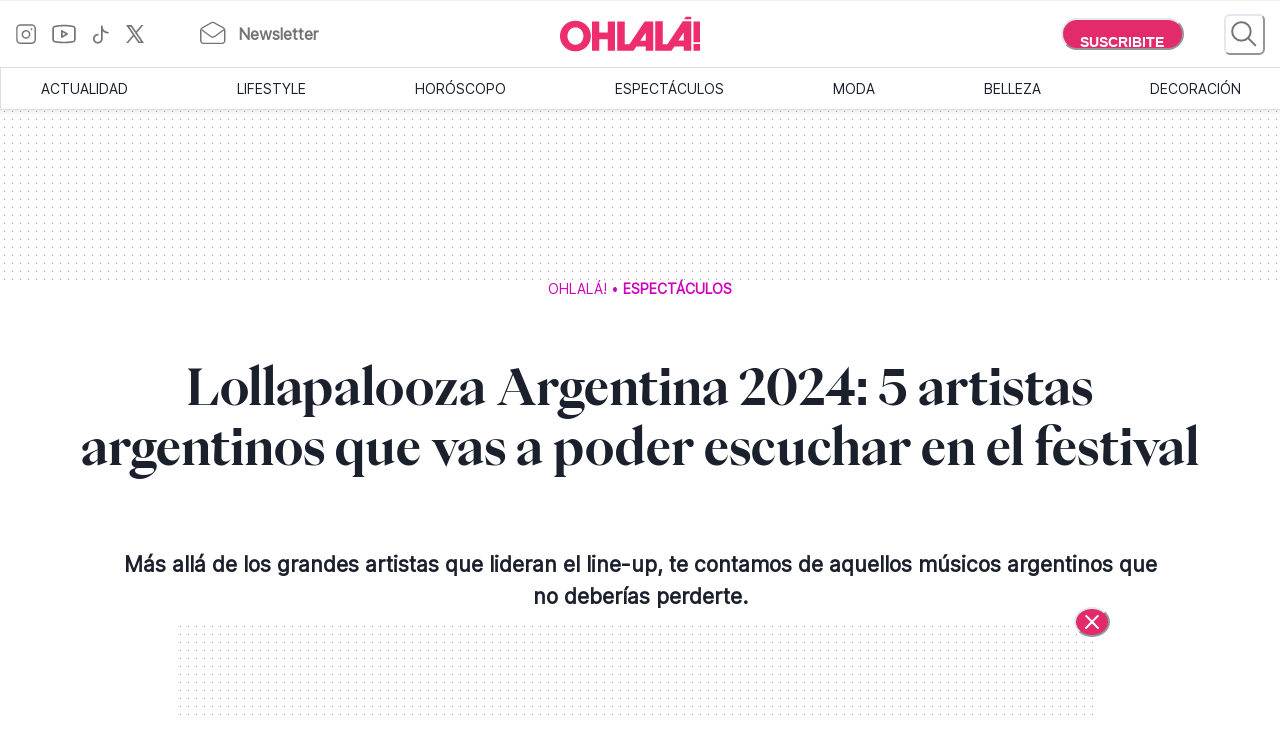

--- FILE ---
content_type: text/html; charset=utf-8
request_url: https://www.somosohlala.com/espectaculos/lollapalooza-argentina-2024-5-artistas-argentinos-que-vas-a-poder-escuchar-en-el-festival-nid03032024
body_size: 45998
content:
<!DOCTYPE html><html lang="es"><head><meta name="viewport" content="width=device-width"/><meta charSet="utf-8"/><link rel="preload" href="https://bucket.somosohlala.com.ar/s3fs-public/styles/internal_480/public/2024-03/andrea_riseborough_2.jpg.webp?itok=2SjJQ5Dq" as="image" media="(max-width: 480px)"/><link rel="preload" href="https://bucket.somosohlala.com.ar/s3fs-public/styles/internal_990/public/2024-03/andrea_riseborough_2.jpg.webp?itok=SPWL-lS6" as="image" media="(min-width: 480.1px) and (max-width: 990px)"/><link rel="preload" href="https://bucket.somosohlala.com.ar/s3fs-public/styles/internal_1250/public/2024-03/andrea_riseborough_2.jpg.webp?itok=RtQ0h00v" as="image" media="(min-width: 990.1px) and (max-width: 1200px)"/><link rel="preload" href="https://bucket.somosohlala.com.ar/s3fs-public/styles/internal_990/public/2024-03/andrea_riseborough_2.jpg.webp?itok=SPWL-lS6" as="image" media="(min-width: 1200.1px)"/><link rel="preload" href="/fonts/PPEiko-Bold.woff2" as="font" type="font/woff2" crossorigin="true"/><meta name="robots" content="max-video-preview:-1, max-image-preview:large"/><link rel="preconnect" href="https://www.googletagmanager.com"/><link rel="dns-prefetch" href="https://www.googletagmanager.com"/><link rel="preconnect" href="https://www.google-analytics.com"/><link rel="dns-prefetch" href="https://www.google-analytics.com"/><link rel="preconnect" href="https://tpc.googlesyndication.com"/><link rel="dns-prefetch" href="https://tpc.googlesyndication.com"/><link rel="preconnect" href="https://pagead2.googlesyndication.com"/><link rel="dns-prefetch" href="https://pagead2.googlesyndication.com"/><link rel="preconnect" href="https://www.googletagservices.com"/><link rel="dns-prefetch" href="https://www.googletagservices.com"/><link rel="preconnect" href="https://securepubads.g.doubleclick.net"/><link rel="dns-prefetch" href="https://securepubads.g.doubleclick.net"/><link rel="preconnect" href="https://sb.scorecardresearch.com"/><link rel="dns-prefetch" href="https://sb.scorecardresearch.com"/><script async="" src="https://securepubads.g.doubleclick.net/tag/js/gpt.js"></script><link rel="alternate" type="application/rss+xml" title="Home » Feed" href="https://www.somosohlala.com/feed/rss"/><script async="" src="https://functions.adnami.io/api/macro/adsm.macro.somosohlala.com.js"></script><title>Lollapalooza Argentina 2024: 5 artistas argentinos que vas a poder escuchar en el festival - Ohlalá</title><meta name="description" content="Más allá de los grandes artistas que lideran el line-up, te contamos de aquellos músicos argentinos que no deberías perderte."/><meta property="og:description" content="Más allá de los grandes artistas que lideran el line-up, te contamos de aquellos músicos argentinos que no deberías perderte."/><meta name="title" content="Lollapalooza Argentina 2024: 5 artistas argentinos que vas a poder escuchar en el festival - Ohlalá"/><meta property="og:title" content="Lollapalooza Argentina 2024: 5 artistas argentinos que vas a poder escuchar en el festival - Ohlalá"/><meta property="og:url" content="https://somosohlala.com/espectaculos/lollapalooza-argentina-2024-5-artistas-argentinos-que-vas-a-poder-escuchar-en-el-festival-nid03032024"/><meta property="og:image" content="https://bucket.somosohlala.com.ar/s3fs-public/styles/img_internal/public/2024-03/andrea_riseborough_2.jpg.webp?itok=Ec6rXYna"/><meta name="twitter:card" content="summary_large_image"/><meta name="twitter:description" content="Más allá de los grandes artistas que lideran el line-up, te contamos de aquellos músicos argentinos que no deberías perderte."/><meta name="twitter:title" content="Lollapalooza Argentina 2024: 5 artistas argentinos que vas a poder escuchar en el festival - Ohlalá"/><meta name="twitter:image" content="https://bucket.somosohlala.com.ar/s3fs-public/styles/img_internal/public/2024-03/andrea_riseborough_2.jpg.webp?itok=Ec6rXYna"/><link rel="icon" href="/favicon.ico"/><link rel="canonical" href="https://www.somosohlala.com/espectaculos/lollapalooza-argentina-2024-5-artistas-argentinos-que-vas-a-poder-escuchar-en-el-festival-nid03032024"/><script async="" src="https://securepubads.g.doubleclick.net/tag/js/gpt.js"></script><meta name="next-head-count" content="39"/><meta name="next-font-preconnect"/><link rel="preload" href="/_next/static/css/d83e5bfd47771e4f.css" as="style"/><link rel="stylesheet" href="/_next/static/css/d83e5bfd47771e4f.css" data-n-g=""/><link rel="preload" href="/_next/static/css/8e04c1476e5c2fb8.css" as="style"/><link rel="stylesheet" href="/_next/static/css/8e04c1476e5c2fb8.css" data-n-p=""/><noscript data-n-css=""></noscript><script defer="" nomodule="" src="/_next/static/chunks/polyfills-5cd94c89d3acac5f.js"></script><script src="/_next/static/chunks/webpack-309fbebe2073f18c.js" defer=""></script><script src="/_next/static/chunks/framework-4729b95aa6cb8cde.js" defer=""></script><script src="/_next/static/chunks/main-59df2ff197fc2ca4.js" defer=""></script><script src="/_next/static/chunks/pages/_app-8ecc7c3fc90288c5.js" defer=""></script><script src="/_next/static/chunks/1507-296fe350731ef4af.js" defer=""></script><script src="/_next/static/chunks/7731-3b5ce7d2cbd1a149.js" defer=""></script><script src="/_next/static/chunks/5998-d74ce246ddf78b09.js" defer=""></script><script src="/_next/static/chunks/8168-031c5335ca701ca0.js" defer=""></script><script src="/_next/static/chunks/9382-8e956b6d55ca523c.js" defer=""></script><script src="/_next/static/chunks/4494-a028bd802e3baf4e.js" defer=""></script><script src="/_next/static/chunks/1852-74d69cca7406e682.js" defer=""></script><script src="/_next/static/chunks/1623-564a763560811d0d.js" defer=""></script><script src="/_next/static/chunks/466-2d4073b3051cf6ac.js" defer=""></script><script src="/_next/static/chunks/8653-dba4b89bf85bf3b8.js" defer=""></script><script src="/_next/static/chunks/6884-5a30df16f8f3eedf.js" defer=""></script><script src="/_next/static/chunks/7095-a6d55806cd7219ea.js" defer=""></script><script src="/_next/static/chunks/3168-0a5ddc678fdca4d1.js" defer=""></script><script src="/_next/static/chunks/1850-013dc7a308670615.js" defer=""></script><script src="/_next/static/chunks/3883-897f967bf734c31a.js" defer=""></script><script src="/_next/static/chunks/3569-ccaa22b07bc42451.js" defer=""></script><script src="/_next/static/chunks/7083-7eb1aaa3b16b39ac.js" defer=""></script><script src="/_next/static/chunks/902-0cc0d02785fabb39.js" defer=""></script><script src="/_next/static/chunks/8165-8a44389592a24e05.js" defer=""></script><script src="/_next/static/chunks/pages/%5Bn1%5D/%5Bn2%5D-180c5e8c74b76606.js" defer=""></script><script src="/_next/static/gJr7LHN7IF2stqu1uBybZ/_buildManifest.js" defer=""></script><script src="/_next/static/gJr7LHN7IF2stqu1uBybZ/_ssgManifest.js" defer=""></script><script src="/_next/static/gJr7LHN7IF2stqu1uBybZ/_middlewareManifest.js" defer=""></script></head><body><div id="__next"><noscript><img src="https://sb.scorecardresearch.com/p?c1=2&amp;c2=6906398&amp;cv=3.9.1&amp;cj=1"/></noscript><style data-emotion="css-global 15ixp93">:host,:root,[data-theme]{--chakra-ring-inset:var(--chakra-empty,/*!*/ /*!*/);--chakra-ring-offset-width:0px;--chakra-ring-offset-color:#fff;--chakra-ring-color:rgba(66, 153, 225, 0.6);--chakra-ring-offset-shadow:0 0 #0000;--chakra-ring-shadow:0 0 #0000;--chakra-space-x-reverse:0;--chakra-space-y-reverse:0;--chakra-colors-transparent:transparent;--chakra-colors-current:currentColor;--chakra-colors-black-00:000000;--chakra-colors-white-600:#FFF;--chakra-colors-white-900:#FFF;--chakra-colors-whiteAlpha-50:rgba(255, 255, 255, 0.04);--chakra-colors-whiteAlpha-100:rgba(255, 255, 255, 0.06);--chakra-colors-whiteAlpha-200:rgba(255, 255, 255, 0.08);--chakra-colors-whiteAlpha-300:rgba(255, 255, 255, 0.16);--chakra-colors-whiteAlpha-400:rgba(255, 255, 255, 0.24);--chakra-colors-whiteAlpha-500:rgba(255, 255, 255, 0.36);--chakra-colors-whiteAlpha-600:rgba(255, 255, 255, 0.48);--chakra-colors-whiteAlpha-700:rgba(255, 255, 255, 0.64);--chakra-colors-whiteAlpha-800:rgba(255, 255, 255, 0.80);--chakra-colors-whiteAlpha-900:rgba(255, 255, 255, 0.92);--chakra-colors-blackAlpha-50:rgba(0, 0, 0, 0.04);--chakra-colors-blackAlpha-100:rgba(0, 0, 0, 0.06);--chakra-colors-blackAlpha-200:rgba(0, 0, 0, 0.08);--chakra-colors-blackAlpha-300:rgba(0, 0, 0, 0.16);--chakra-colors-blackAlpha-400:rgba(0, 0, 0, 0.24);--chakra-colors-blackAlpha-500:rgba(0, 0, 0, 0.36);--chakra-colors-blackAlpha-600:rgba(0, 0, 0, 0.48);--chakra-colors-blackAlpha-700:rgba(0, 0, 0, 0.64);--chakra-colors-blackAlpha-800:rgba(0, 0, 0, 0.80);--chakra-colors-blackAlpha-900:rgba(0, 0, 0, 0.92);--chakra-colors-gray-50:#F7FAFC;--chakra-colors-gray-100:#EDF2F7;--chakra-colors-gray-200:#E2E8F0;--chakra-colors-gray-300:#CBD5E0;--chakra-colors-gray-400:#A0AEC0;--chakra-colors-gray-500:#718096;--chakra-colors-gray-600:#4A5568;--chakra-colors-gray-700:#2D3748;--chakra-colors-gray-800:#1A202C;--chakra-colors-gray-900:#171923;--chakra-colors-red-50:#FFF5F5;--chakra-colors-red-100:#FED7D7;--chakra-colors-red-200:#FEB2B2;--chakra-colors-red-300:#FC8181;--chakra-colors-red-400:#F56565;--chakra-colors-red-500:#E53E3E;--chakra-colors-red-600:#C53030;--chakra-colors-red-700:#9B2C2C;--chakra-colors-red-800:#822727;--chakra-colors-red-900:#63171B;--chakra-colors-orange-50:#FFFAF0;--chakra-colors-orange-100:#FEEBC8;--chakra-colors-orange-200:#FBD38D;--chakra-colors-orange-300:#F6AD55;--chakra-colors-orange-400:#ED8936;--chakra-colors-orange-500:#DD6B20;--chakra-colors-orange-600:#C05621;--chakra-colors-orange-700:#9C4221;--chakra-colors-orange-800:#7B341E;--chakra-colors-orange-900:#652B19;--chakra-colors-yellow-50:#FFFFF0;--chakra-colors-yellow-100:#FEFCBF;--chakra-colors-yellow-200:#FAF089;--chakra-colors-yellow-300:#F6E05E;--chakra-colors-yellow-400:#ECC94B;--chakra-colors-yellow-500:#D69E2E;--chakra-colors-yellow-600:#B7791F;--chakra-colors-yellow-700:#975A16;--chakra-colors-yellow-800:#744210;--chakra-colors-yellow-900:#5F370E;--chakra-colors-green-50:#F0FFF4;--chakra-colors-green-100:#C6F6D5;--chakra-colors-green-200:#9AE6B4;--chakra-colors-green-300:#68D391;--chakra-colors-green-400:#48BB78;--chakra-colors-green-500:#38A169;--chakra-colors-green-600:#2F855A;--chakra-colors-green-700:#276749;--chakra-colors-green-800:#22543D;--chakra-colors-green-900:#1C4532;--chakra-colors-teal-50:#E6FFFA;--chakra-colors-teal-100:#B2F5EA;--chakra-colors-teal-200:#81E6D9;--chakra-colors-teal-300:#4FD1C5;--chakra-colors-teal-400:#38B2AC;--chakra-colors-teal-500:#319795;--chakra-colors-teal-600:#2C7A7B;--chakra-colors-teal-700:#285E61;--chakra-colors-teal-800:#234E52;--chakra-colors-teal-900:#1D4044;--chakra-colors-blue-50:#ebf8ff;--chakra-colors-blue-100:#bee3f8;--chakra-colors-blue-200:#90cdf4;--chakra-colors-blue-300:#63b3ed;--chakra-colors-blue-400:#4299e1;--chakra-colors-blue-500:#3182ce;--chakra-colors-blue-600:#2b6cb0;--chakra-colors-blue-700:#2c5282;--chakra-colors-blue-800:#2a4365;--chakra-colors-blue-900:#1A365D;--chakra-colors-cyan-50:#EDFDFD;--chakra-colors-cyan-100:#C4F1F9;--chakra-colors-cyan-200:#9DECF9;--chakra-colors-cyan-300:#76E4F7;--chakra-colors-cyan-400:#0BC5EA;--chakra-colors-cyan-500:#00B5D8;--chakra-colors-cyan-600:#00A3C4;--chakra-colors-cyan-700:#0987A0;--chakra-colors-cyan-800:#086F83;--chakra-colors-cyan-900:#065666;--chakra-colors-purple-50:#FAF5FF;--chakra-colors-purple-100:#E9D8FD;--chakra-colors-purple-200:#D6BCFA;--chakra-colors-purple-300:#B794F4;--chakra-colors-purple-400:#9F7AEA;--chakra-colors-purple-500:#805AD5;--chakra-colors-purple-600:#6B46C1;--chakra-colors-purple-700:#553C9A;--chakra-colors-purple-800:#44337A;--chakra-colors-purple-900:#322659;--chakra-colors-pink-50:#FFF5F7;--chakra-colors-pink-100:#FED7E2;--chakra-colors-pink-200:#FBB6CE;--chakra-colors-pink-300:#F687B3;--chakra-colors-pink-400:#ED64A6;--chakra-colors-pink-500:#D53F8C;--chakra-colors-pink-600:#B83280;--chakra-colors-pink-700:#97266D;--chakra-colors-pink-800:#702459;--chakra-colors-pink-900:#521B41;--chakra-colors-linkedin-50:#E8F4F9;--chakra-colors-linkedin-100:#CFEDFB;--chakra-colors-linkedin-200:#9BDAF3;--chakra-colors-linkedin-300:#68C7EC;--chakra-colors-linkedin-400:#34B3E4;--chakra-colors-linkedin-500:#00A0DC;--chakra-colors-linkedin-600:#008CC9;--chakra-colors-linkedin-700:#0077B5;--chakra-colors-linkedin-800:#005E93;--chakra-colors-linkedin-900:#004471;--chakra-colors-facebook-50:#E8F4F9;--chakra-colors-facebook-100:#D9DEE9;--chakra-colors-facebook-200:#B7C2DA;--chakra-colors-facebook-300:#6482C0;--chakra-colors-facebook-400:#4267B2;--chakra-colors-facebook-500:#385898;--chakra-colors-facebook-600:#314E89;--chakra-colors-facebook-700:#29487D;--chakra-colors-facebook-800:#223B67;--chakra-colors-facebook-900:#1E355B;--chakra-colors-messenger-50:#D0E6FF;--chakra-colors-messenger-100:#B9DAFF;--chakra-colors-messenger-200:#A2CDFF;--chakra-colors-messenger-300:#7AB8FF;--chakra-colors-messenger-400:#2E90FF;--chakra-colors-messenger-500:#0078FF;--chakra-colors-messenger-600:#0063D1;--chakra-colors-messenger-700:#0052AC;--chakra-colors-messenger-800:#003C7E;--chakra-colors-messenger-900:#002C5C;--chakra-colors-whatsapp-50:#dffeec;--chakra-colors-whatsapp-100:#b9f5d0;--chakra-colors-whatsapp-200:#90edb3;--chakra-colors-whatsapp-300:#65e495;--chakra-colors-whatsapp-400:#3cdd78;--chakra-colors-whatsapp-500:#22c35e;--chakra-colors-whatsapp-600:#179848;--chakra-colors-whatsapp-700:#0c6c33;--chakra-colors-whatsapp-800:#01421c;--chakra-colors-whatsapp-900:#001803;--chakra-colors-twitter-50:#E5F4FD;--chakra-colors-twitter-100:#C8E9FB;--chakra-colors-twitter-200:#A8DCFA;--chakra-colors-twitter-300:#83CDF7;--chakra-colors-twitter-400:#57BBF5;--chakra-colors-twitter-500:#1DA1F2;--chakra-colors-twitter-600:#1A94DA;--chakra-colors-twitter-700:#1681BF;--chakra-colors-twitter-800:#136B9E;--chakra-colors-twitter-900:#0D4D71;--chakra-colors-telegram-50:#E3F2F9;--chakra-colors-telegram-100:#C5E4F3;--chakra-colors-telegram-200:#A2D4EC;--chakra-colors-telegram-300:#7AC1E4;--chakra-colors-telegram-400:#47A9DA;--chakra-colors-telegram-500:#0088CC;--chakra-colors-telegram-600:#007AB8;--chakra-colors-telegram-700:#006BA1;--chakra-colors-telegram-800:#005885;--chakra-colors-telegram-900:#003F5E;--chakra-colors-primary-200:#Fddfe5;--chakra-colors-primary-500:#F06695;--chakra-colors-primary-900:#E32B6C;--chakra-colors-neutral-200:#a8a8a8;--chakra-colors-neutral-300:#F4F4F4;--chakra-colors-neutral-500:#969696;--chakra-colors-neutral-600:#343434;--chakra-colors-neutral-650:#727272;--chakra-colors-neutral-700:#757575;--chakra-colors-latest-200:#FFEEEA;--chakra-colors-latest-500:#FCAF9D;--chakra-colors-latest-900:#EB522D;--chakra-colors-entertain-200:#FFE0F4;--chakra-colors-entertain-500:#E57EDB;--chakra-colors-entertain-900:#FD2EE8;--chakra-colors-squad-200:#FFF1D8;--chakra-colors-squad-500:#F7CD93;--chakra-colors-squad-900:#EDA22F;--chakra-colors-stories-200:#E3EEFF;--chakra-colors-stories-500:#89AAE2;--chakra-colors-stories-900:#427AD9;--chakra-colors-yogui-200:#F1EFFF;--chakra-colors-yogui-500:#A4A4DE;--chakra-colors-yogui-900:#6F66DB;--chakra-colors-susten-200:#D6F7D4;--chakra-colors-susten-500:#7CD079;--chakra-colors-susten-900:#159D41;--chakra-colors-empower-200:#F8EBFF;--chakra-colors-empower-500:#C796DD;--chakra-colors-empower-900:#8637BA;--chakra-colors-guide-200:#e6f2ff;--chakra-colors-guide-500:#c2ddfc;--chakra-colors-guide-700:#93c7ff;--chakra-colors-guide-900:#7dabd9;--chakra-colors-love-200:#dbfded;--chakra-colors-love-500:#9ddbbd;--chakra-colors-love-900:#5cbc8e;--chakra-colors-home-200:#dbfded;--chakra-colors-home-500:#9ddbbd;--chakra-colors-home-900:#5cbc8e;--chakra-colors-trend-200:#ffedf6;--chakra-colors-trend-500:#f08fbc;--chakra-colors-trend-900:#f04d98;--chakra-colors-makers-200:#fffadd;--chakra-colors-makers-500:#fcec96;--chakra-colors-makers-700:#F8D62C;--chakra-colors-makers-900:#E1B239;--chakra-colors-borderGrey-900:#E3E3E3;--chakra-colors-borderGrey-divider:#D2D2D2;--chakra-colors-grey-75:#757575;--chakra-colors-grey-f7:#F7F7F7;--chakra-colors-grey-F5:F5F5F5;--chakra-borders-none:0;--chakra-borders-1px:1px solid;--chakra-borders-2px:2px solid;--chakra-borders-4px:4px solid;--chakra-borders-8px:8px solid;--chakra-fonts-heading:PPEiko-Bold,sans-serif;--chakra-fonts-body:Inter-Regular,sans-serif;--chakra-fonts-mono:SFMono-Regular,Menlo,Monaco,Consolas,"Liberation Mono","Courier New",monospace;--chakra-fontSizes-3xs:0.45rem;--chakra-fontSizes-2xs:0.625rem;--chakra-fontSizes-xs:.667rem;--chakra-fontSizes-sm:0.875rem;--chakra-fontSizes-md:1.15rem;--chakra-fontSizes-lg:1.125rem;--chakra-fontSizes-xl:1.222rem;--chakra-fontSizes-2xl:1.444rem;--chakra-fontSizes-3xl:1.6rem;--chakra-fontSizes-4xl:1.875rem;--chakra-fontSizes-5xl:2rem;--chakra-fontSizes-6xl:2.222rem;--chakra-fontSizes-7xl:2.5rem;--chakra-fontSizes-8xl:6rem;--chakra-fontSizes-9xl:8rem;--chakra-fontSizes-tiny:.889rem;--chakra-fontSizes-base:1rem;--chakra-fontWeights-hairline:100;--chakra-fontWeights-thin:200;--chakra-fontWeights-light:300;--chakra-fontWeights-normal:400;--chakra-fontWeights-medium:500;--chakra-fontWeights-semibold:600;--chakra-fontWeights-bold:700;--chakra-fontWeights-extrabold:800;--chakra-fontWeights-black:900;--chakra-letterSpacings-tighter:-0.05em;--chakra-letterSpacings-tight:-0.025em;--chakra-letterSpacings-normal:0;--chakra-letterSpacings-wide:0.025em;--chakra-letterSpacings-wider:0.05em;--chakra-letterSpacings-widest:0.1em;--chakra-lineHeights-3:.75rem;--chakra-lineHeights-4:1rem;--chakra-lineHeights-5:1.25rem;--chakra-lineHeights-6:1.5rem;--chakra-lineHeights-7:1.75rem;--chakra-lineHeights-8:2rem;--chakra-lineHeights-9:2.25rem;--chakra-lineHeights-10:2.5rem;--chakra-lineHeights-normal:normal;--chakra-lineHeights-none:1;--chakra-lineHeights-shorter:1.25;--chakra-lineHeights-short:1.375;--chakra-lineHeights-base:1.5;--chakra-lineHeights-tall:1.625;--chakra-lineHeights-taller:2;--chakra-radii-none:0;--chakra-radii-sm:0.125rem;--chakra-radii-base:0.25rem;--chakra-radii-md:0.375rem;--chakra-radii-lg:0.5rem;--chakra-radii-xl:0.75rem;--chakra-radii-2xl:1rem;--chakra-radii-3xl:1.5rem;--chakra-radii-full:9999px;--chakra-space-1:0.25rem;--chakra-space-2:0.5rem;--chakra-space-3:0.75rem;--chakra-space-4:1rem;--chakra-space-5:1.25rem;--chakra-space-6:1.5rem;--chakra-space-7:1.75rem;--chakra-space-8:2rem;--chakra-space-9:2.25rem;--chakra-space-10:2.5rem;--chakra-space-12:3rem;--chakra-space-14:3.5rem;--chakra-space-16:4rem;--chakra-space-20:5rem;--chakra-space-24:6rem;--chakra-space-28:7rem;--chakra-space-32:8rem;--chakra-space-36:9rem;--chakra-space-40:10rem;--chakra-space-44:11rem;--chakra-space-48:12rem;--chakra-space-52:13rem;--chakra-space-56:14rem;--chakra-space-60:15rem;--chakra-space-64:16rem;--chakra-space-72:18rem;--chakra-space-80:20rem;--chakra-space-96:24rem;--chakra-space-px:1px;--chakra-space-0-5:0.125rem;--chakra-space-1-5:0.375rem;--chakra-space-2-5:0.625rem;--chakra-space-3-5:0.875rem;--chakra-shadows-xs:0 0 0 1px rgba(0, 0, 0, 0.05);--chakra-shadows-sm:0 1px 2px 0 rgba(0, 0, 0, 0.05);--chakra-shadows-base:0 1px 3px 0 rgba(0, 0, 0, 0.1),0 1px 2px 0 rgba(0, 0, 0, 0.06);--chakra-shadows-md:0 4px 6px -1px rgba(0, 0, 0, 0.1),0 2px 4px -1px rgba(0, 0, 0, 0.06);--chakra-shadows-lg:0 10px 15px -3px rgba(0, 0, 0, 0.1),0 4px 6px -2px rgba(0, 0, 0, 0.05);--chakra-shadows-xl:0 20px 25px -5px rgba(0, 0, 0, 0.1),0 10px 10px -5px rgba(0, 0, 0, 0.04);--chakra-shadows-2xl:0 25px 50px -12px rgba(0, 0, 0, 0.25);--chakra-shadows-outline:0 0 0 3px rgba(66, 153, 225, 0.6);--chakra-shadows-inner:inset 0 2px 4px 0 rgba(0,0,0,0.06);--chakra-shadows-none:none;--chakra-shadows-dark-lg:rgba(0, 0, 0, 0.1) 0px 0px 0px 1px,rgba(0, 0, 0, 0.2) 0px 5px 10px,rgba(0, 0, 0, 0.4) 0px 15px 40px;--chakra-sizes-1:0.25rem;--chakra-sizes-2:0.5rem;--chakra-sizes-3:0.75rem;--chakra-sizes-4:1rem;--chakra-sizes-5:1.25rem;--chakra-sizes-6:1.5rem;--chakra-sizes-7:1.75rem;--chakra-sizes-8:2rem;--chakra-sizes-9:2.25rem;--chakra-sizes-10:2.5rem;--chakra-sizes-12:3rem;--chakra-sizes-14:3.5rem;--chakra-sizes-16:4rem;--chakra-sizes-20:5rem;--chakra-sizes-24:6rem;--chakra-sizes-28:7rem;--chakra-sizes-32:8rem;--chakra-sizes-36:9rem;--chakra-sizes-40:10rem;--chakra-sizes-44:11rem;--chakra-sizes-48:12rem;--chakra-sizes-52:13rem;--chakra-sizes-56:14rem;--chakra-sizes-60:15rem;--chakra-sizes-64:16rem;--chakra-sizes-72:18rem;--chakra-sizes-80:20rem;--chakra-sizes-96:24rem;--chakra-sizes-px:1px;--chakra-sizes-0-5:0.125rem;--chakra-sizes-1-5:0.375rem;--chakra-sizes-2-5:0.625rem;--chakra-sizes-3-5:0.875rem;--chakra-sizes-max:max-content;--chakra-sizes-min:min-content;--chakra-sizes-full:100%;--chakra-sizes-3xs:14rem;--chakra-sizes-2xs:16rem;--chakra-sizes-xs:20rem;--chakra-sizes-sm:24rem;--chakra-sizes-md:28rem;--chakra-sizes-lg:32rem;--chakra-sizes-xl:36rem;--chakra-sizes-2xl:42rem;--chakra-sizes-3xl:48rem;--chakra-sizes-4xl:56rem;--chakra-sizes-5xl:64rem;--chakra-sizes-6xl:72rem;--chakra-sizes-7xl:80rem;--chakra-sizes-8xl:90rem;--chakra-sizes-prose:60ch;--chakra-sizes-container-sm:640px;--chakra-sizes-container-md:768px;--chakra-sizes-container-lg:1024px;--chakra-sizes-container-xl:1280px;--chakra-zIndices-hide:-1;--chakra-zIndices-auto:auto;--chakra-zIndices-base:0;--chakra-zIndices-docked:10;--chakra-zIndices-dropdown:1000;--chakra-zIndices-sticky:1100;--chakra-zIndices-banner:1200;--chakra-zIndices-overlay:1300;--chakra-zIndices-modal:1400;--chakra-zIndices-popover:1500;--chakra-zIndices-skipLink:1600;--chakra-zIndices-toast:1700;--chakra-zIndices-tooltip:1800;--chakra-transition-property-common:background-color,border-color,color,fill,stroke,opacity,box-shadow,transform;--chakra-transition-property-colors:background-color,border-color,color,fill,stroke;--chakra-transition-property-dimensions:width,height;--chakra-transition-property-position:left,right,top,bottom;--chakra-transition-property-background:background-color,background-image,background-position;--chakra-transition-easing-ease-in:cubic-bezier(0.4, 0, 1, 1);--chakra-transition-easing-ease-out:cubic-bezier(0, 0, 0.2, 1);--chakra-transition-easing-ease-in-out:cubic-bezier(0.4, 0, 0.2, 1);--chakra-transition-duration-ultra-fast:50ms;--chakra-transition-duration-faster:100ms;--chakra-transition-duration-fast:150ms;--chakra-transition-duration-normal:200ms;--chakra-transition-duration-slow:300ms;--chakra-transition-duration-slower:400ms;--chakra-transition-duration-ultra-slow:500ms;--chakra-blur-none:0;--chakra-blur-sm:4px;--chakra-blur-base:8px;--chakra-blur-md:12px;--chakra-blur-lg:16px;--chakra-blur-xl:24px;--chakra-blur-2xl:40px;--chakra-blur-3xl:64px;--chakra-breakpoints-base:0em;--chakra-breakpoints-sm:0px;--chakra-breakpoints-md:990px;--chakra-breakpoints-lg:1200px;--chakra-breakpoints-xl:80em;--chakra-breakpoints-2xl:96em;}.chakra-ui-light :host:not([data-theme]),.chakra-ui-light :root:not([data-theme]),.chakra-ui-light [data-theme]:not([data-theme]),[data-theme=light] :host:not([data-theme]),[data-theme=light] :root:not([data-theme]),[data-theme=light] [data-theme]:not([data-theme]),:host[data-theme=light],:root[data-theme=light],[data-theme][data-theme=light]{--chakra-colors-chakra-body-text:var(--chakra-colors-gray-800);--chakra-colors-chakra-body-bg:white;--chakra-colors-chakra-border-color:var(--chakra-colors-gray-200);--chakra-colors-chakra-inverse-text:white;--chakra-colors-chakra-subtle-bg:var(--chakra-colors-gray-100);--chakra-colors-chakra-subtle-text:var(--chakra-colors-gray-600);--chakra-colors-chakra-placeholder-color:var(--chakra-colors-gray-500);}.chakra-ui-dark :host:not([data-theme]),.chakra-ui-dark :root:not([data-theme]),.chakra-ui-dark [data-theme]:not([data-theme]),[data-theme=dark] :host:not([data-theme]),[data-theme=dark] :root:not([data-theme]),[data-theme=dark] [data-theme]:not([data-theme]),:host[data-theme=dark],:root[data-theme=dark],[data-theme][data-theme=dark]{--chakra-colors-chakra-body-text:var(--chakra-colors-whiteAlpha-900);--chakra-colors-chakra-body-bg:var(--chakra-colors-gray-800);--chakra-colors-chakra-border-color:var(--chakra-colors-whiteAlpha-300);--chakra-colors-chakra-inverse-text:var(--chakra-colors-gray-800);--chakra-colors-chakra-subtle-bg:var(--chakra-colors-gray-700);--chakra-colors-chakra-subtle-text:var(--chakra-colors-gray-400);--chakra-colors-chakra-placeholder-color:var(--chakra-colors-whiteAlpha-400);}</style><style data-emotion="css-global fubdgu">html{line-height:1.5;-webkit-text-size-adjust:100%;font-family:system-ui,sans-serif;-webkit-font-smoothing:antialiased;text-rendering:optimizeLegibility;-moz-osx-font-smoothing:grayscale;touch-action:manipulation;}body{position:relative;min-height:100%;margin:0;font-feature-settings:"kern";}:where(*, *::before, *::after){border-width:0;border-style:solid;box-sizing:border-box;word-wrap:break-word;}main{display:block;}hr{border-top-width:1px;box-sizing:content-box;height:0;overflow:visible;}:where(pre, code, kbd,samp){font-family:SFMono-Regular,Menlo,Monaco,Consolas,monospace;font-size:1em;}a{background-color:transparent;color:inherit;-webkit-text-decoration:inherit;text-decoration:inherit;}abbr[title]{border-bottom:none;-webkit-text-decoration:underline;text-decoration:underline;-webkit-text-decoration:underline dotted;-webkit-text-decoration:underline dotted;text-decoration:underline dotted;}:where(b, strong){font-weight:bold;}small{font-size:80%;}:where(sub,sup){font-size:75%;line-height:0;position:relative;vertical-align:baseline;}sub{bottom:-0.25em;}sup{top:-0.5em;}img{border-style:none;}:where(button, input, optgroup, select, textarea){font-family:inherit;font-size:100%;line-height:1.15;margin:0;}:where(button, input){overflow:visible;}:where(button, select){text-transform:none;}:where(
          button::-moz-focus-inner,
          [type="button"]::-moz-focus-inner,
          [type="reset"]::-moz-focus-inner,
          [type="submit"]::-moz-focus-inner
        ){border-style:none;padding:0;}fieldset{padding:0.35em 0.75em 0.625em;}legend{box-sizing:border-box;color:inherit;display:table;max-width:100%;padding:0;white-space:normal;}progress{vertical-align:baseline;}textarea{overflow:auto;}:where([type="checkbox"], [type="radio"]){box-sizing:border-box;padding:0;}input[type="number"]::-webkit-inner-spin-button,input[type="number"]::-webkit-outer-spin-button{-webkit-appearance:none!important;}input[type="number"]{-moz-appearance:textfield;}input[type="search"]{-webkit-appearance:textfield;outline-offset:-2px;}input[type="search"]::-webkit-search-decoration{-webkit-appearance:none!important;}::-webkit-file-upload-button{-webkit-appearance:button;font:inherit;}details{display:block;}summary{display:-webkit-box;display:-webkit-list-item;display:-ms-list-itembox;display:list-item;}template{display:none;}[hidden]{display:none!important;}:where(
          blockquote,
          dl,
          dd,
          h1,
          h2,
          h3,
          h4,
          h5,
          h6,
          hr,
          figure,
          p,
          pre
        ){margin:0;}button{background:transparent;padding:0;}fieldset{margin:0;padding:0;}:where(ol, ul){margin:0;padding:0;}textarea{resize:vertical;}:where(button, [role="button"]){cursor:pointer;}button::-moz-focus-inner{border:0!important;}table{border-collapse:collapse;}:where(h1, h2, h3, h4, h5, h6){font-size:inherit;font-weight:inherit;}:where(button, input, optgroup, select, textarea){padding:0;line-height:inherit;color:inherit;}:where(img, svg, video, canvas, audio, iframe, embed, object){display:block;}:where(img, video){max-width:100%;height:auto;}[data-js-focus-visible] :focus:not([data-focus-visible-added]):not(
          [data-focus-visible-disabled]
        ){outline:none;box-shadow:none;}select::-ms-expand{display:none;}:root,:host{--chakra-vh:100vh;}@supports (height: -webkit-fill-available){:root,:host{--chakra-vh:-webkit-fill-available;}}@supports (height: -moz-fill-available){:root,:host{--chakra-vh:-moz-fill-available;}}@supports (height: 100dvh){:root,:host{--chakra-vh:100dvh;}}</style><style data-emotion="css-global 1nmrexf">body{font-family:var(--chakra-fonts-body);color:var(--chakra-colors-chakra-body-text);background:var(--chakra-colors-chakra-body-bg);transition-property:background-color;transition-duration:var(--chakra-transition-duration-normal);line-height:var(--chakra-lineHeights-base);}*::-webkit-input-placeholder{color:var(--chakra-colors-chakra-placeholder-color);}*::-moz-placeholder{color:var(--chakra-colors-chakra-placeholder-color);}*:-ms-input-placeholder{color:var(--chakra-colors-chakra-placeholder-color);}*::placeholder{color:var(--chakra-colors-chakra-placeholder-color);}*,*::before,::after{border-color:var(--chakra-colors-chakra-border-color);}html{font-size:16px;}</style><div><div style="display:none"><img src="https://bucket.somosohlala.com.ar/s3fs-public/styles/img_internal/public/2024-03/andrea_riseborough_2.jpg.webp?itok=Ec6rXYna"/></div><style data-emotion="css n9bbf8">.css-n9bbf8{position:-webkit-sticky;position:sticky;top:0px;background:white;z-index:1300;}</style><div class="css-n9bbf8"><div></div><div></div><div><style data-emotion="css 1csf2un">.css-1csf2un{height:50px;width:100%;background-color:#ffffff;background-repeat:repeat;-webkit-background-position:center;background-position:center;-webkit-background-size:8px 8px;background-size:8px 8px;-webkit-box-pack:center;-ms-flex-pack:center;-webkit-justify-content:center;justify-content:center;-webkit-align-items:center;-webkit-box-align:center;-ms-flex-align:center;align-items:center;display:-webkit-box;display:-webkit-flex;display:-ms-flexbox;display:flex;overflow:hidden;}@media screen and (min-width: 990px){.css-1csf2un{display:none;}}</style><div style="background-image:url(&quot;data:image/svg+xml,%3Csvg width=&#x27;8&#x27; height=&#x27;8&#x27; viewBox=&#x27;0 0 8 8&#x27; fill=&#x27;none&#x27; xmlns=&#x27;http://www.w3.org/2000/svg&#x27;%3E%3Crect width=&#x27;1&#x27; height=&#x27;1&#x27; fill=&#x27;%239A9A9A&#x27;/%3E%3C/svg%3E&quot;)" class="AdFlexbox css-1csf2un"></div></div><style data-emotion="css 1461x0r">.css-1461x0r{display:-webkit-box;display:-webkit-flex;display:-ms-flexbox;display:flex;width:100%;-webkit-flex-direction:column;-ms-flex-direction:column;flex-direction:column;-webkit-align-items:center;-webkit-box-align:center;-ms-flex-align:center;align-items:center;position:-webkit-sticky;position:sticky;top:0px;background:white;box-shadow:0 0 5px 2px rgba(0,0,0, .09);z-index:1000;}</style><header class="css-1461x0r"><style data-emotion="css 1hrvdrg">.css-1hrvdrg{display:-webkit-box;display:-webkit-flex;display:-ms-flexbox;display:flex;width:100%;max-width:1250px;-webkit-box-pack:start;-ms-flex-pack:start;-webkit-justify-content:flex-start;justify-content:flex-start;padding-top:10px;padding-bottom:10px;-webkit-padding-start:10px;padding-inline-start:10px;-webkit-padding-end:10px;padding-inline-end:10px;position:relative;}@media screen and (min-width: 990px){.css-1hrvdrg{-webkit-box-pack:justify;-webkit-justify-content:space-between;justify-content:space-between;padding-top:8px;padding-bottom:8px;-webkit-padding-start:30px;padding-inline-start:30px;-webkit-padding-end:30px;padding-inline-end:30px;}}@media screen and (min-width: 1200px){.css-1hrvdrg{-webkit-padding-start:0px;padding-inline-start:0px;-webkit-padding-end:0px;padding-inline-end:0px;}}</style><div class="css-1hrvdrg"><style data-emotion="css q1z7w">.css-q1z7w{display:none;position:relative;width:185px;}@media screen and (min-width: 990px){.css-q1z7w{display:-webkit-box;display:-webkit-flex;display:-ms-flexbox;display:flex;}}</style><div class="css-q1z7w"><style data-emotion="css 1gqvgg8">.css-1gqvgg8{display:none;position:absolute;top:0px;bottom:0px;-webkit-transition:all 1s;transition:all 1s;left:0px;}@media screen and (min-width: 990px){.css-1gqvgg8{display:-webkit-box;display:-webkit-flex;display:-ms-flexbox;display:flex;}}</style><div class="css-1gqvgg8"><style data-emotion="css l1unk5">.css-l1unk5{display:-webkit-box;display:-webkit-flex;display:-ms-flexbox;display:flex;-webkit-flex-direction:row;-ms-flex-direction:row;flex-direction:row;-webkit-align-items:center;-webkit-box-align:center;-ms-flex-align:center;align-items:center;color:var(--chakra-colors-neutral-700);width:auto;-webkit-box-pack:space-evenly;-ms-flex-pack:space-evenly;-webkit-justify-content:space-evenly;justify-content:space-evenly;}</style><div class="css-l1unk5"><a target="_blank" aria-label="Ir a Instagram" title="Instagram" href="https://www.instagram.com/somosohlala/"><style data-emotion="css v0fuya">.css-v0fuya{display:-webkit-box;display:-webkit-flex;display:-ms-flexbox;display:flex;-webkit-align-items:center;-webkit-box-align:center;-ms-flex-align:center;align-items:center;-webkit-box-pack:center;-ms-flex-pack:center;-webkit-justify-content:center;justify-content:center;margin-right:15px;max-height:24px;max-width:24px;cursor:pointer;margin-bottom:0px;}@media screen and (min-width: 990px){.css-v0fuya{max-height:24px;max-width:24px;}}.css-v0fuya:hover,.css-v0fuya[data-hover]{color:var(--chakra-colors-primary-900);}</style><div class="css-v0fuya"><style data-emotion="css 1bshclw">.css-1bshclw{display:inline-block;line-height:1em;-webkit-flex-shrink:0;-ms-flex-negative:0;flex-shrink:0;color:currentColor;vertical-align:middle;fill:none;width:22px;height:20px;}</style><svg viewBox="0 0 28 27" focusable="false" class="chakra-icon css-1bshclw" title="Seguinos en Instagram"><path d="M21.5002 7.50033V6.50033M6.6433 1.23828H21.5004C24.2356 1.23828 26.4528 3.45554 26.4528 6.19066V21.0478C26.4528 23.7829 24.2356 26.0002 21.5004 26.0002H6.6433C3.90817 26.0002 1.69092 23.7829 1.69092 21.0478V6.19066C1.69092 3.45554 3.90817 1.23828 6.6433 1.23828ZM14 18.9528C11.2648 18.9528 9.04757 16.7355 9.04757 14.0004C9.04757 11.2653 11.2648 9.04804 14 9.04804C16.7351 9.04804 18.9524 11.2653 18.9524 14.0004C18.9524 16.7355 16.7351 18.9528 14 18.9528Z" stroke="currentColor" stroke-width="2" stroke-linecap="round"></path></svg></div></a><a target="_blank" aria-label="Ir a YouTube" title="YouTube" href="https://www.youtube.com/channel/UCWm1M6xBClBxJhhAOSqPj0g?app=desktop"><div class="css-v0fuya"><style data-emotion="css az01hh">.css-az01hh{display:inline-block;line-height:1em;-webkit-flex-shrink:0;-ms-flex-negative:0;flex-shrink:0;color:currentColor;vertical-align:middle;width:30px;height:22px;fill:none;}</style><svg viewBox="0 0 30 27" focusable="false" class="chakra-icon css-az01hh" title="Revista Ohlalá Youtube"><path d="M3.93438 22.9374L3.74501 23.9193H3.74501L3.93438 22.9374ZM26.0653 22.9374L26.2547 23.9193L26.0653 22.9374ZM26.2172 4.24652L26.4196 3.26721L26.2172 4.24652ZM3.78244 4.24652L3.9848 5.22583L3.78244 4.24652ZM12.3332 9.64293L12.834 8.77736C12.5246 8.59836 12.1432 8.5981 11.8336 8.77667C11.5239 8.95524 11.3332 9.2855 11.3332 9.64293H12.3332ZM12.3332 17.3572H11.3332C11.3332 17.7146 11.5239 18.0449 11.8336 18.2235C12.1432 18.402 12.5246 18.4018 12.834 18.2228L12.3332 17.3572ZM18.9998 13.5001L19.5006 14.3656C19.8096 14.1869 19.9998 13.857 19.9998 13.5001C19.9998 13.1431 19.8096 12.8133 19.5006 12.6345L18.9998 13.5001ZM0.666504 6.77043V20.2699H2.6665V6.77043H0.666504ZM29.3332 20.2699V6.77043H27.3332V20.2699H29.3332ZM3.74501 23.9193C11.1747 25.3522 18.8249 25.3522 26.2547 23.9193L25.8759 21.9555C18.6964 23.3402 11.3033 23.3402 4.12375 21.9555L3.74501 23.9193ZM26.4196 3.26721C18.8918 1.71171 11.1079 1.71171 3.58009 3.26721L3.9848 5.22583C11.2456 3.7255 18.754 3.7255 26.0149 5.22583L26.4196 3.26721ZM29.3332 6.77043C29.3332 5.05483 28.0942 3.61323 26.4196 3.26721L26.0149 5.22583C26.8087 5.38986 27.3332 6.05175 27.3332 6.77043H29.3332ZM27.3332 20.2699C27.3332 21.0626 26.7488 21.7872 25.8759 21.9555L26.2547 23.9193C28.0192 23.579 29.3332 22.0707 29.3332 20.2699H27.3332ZM0.666504 20.2699C0.666504 22.0707 1.98049 23.579 3.74501 23.9193L4.12375 21.9555C3.25092 21.7872 2.6665 21.0626 2.6665 20.2699H0.666504ZM2.6665 6.77043C2.6665 6.05175 3.19099 5.38986 3.9848 5.22583L3.58009 3.26721C1.9055 3.61323 0.666504 5.05484 0.666504 6.77043H2.6665ZM11.3332 9.64293V17.3572H13.3332V9.64293H11.3332ZM12.834 18.2228L19.5006 14.3656L18.499 12.6345L11.8324 16.4916L12.834 18.2228ZM19.5006 12.6345L12.834 8.77736L11.8324 10.5085L18.499 14.3656L19.5006 12.6345Z" fill="currentColor"></path></svg></div></a><a target="_blank" aria-label="Ir a TikTok" title="TikTok" href="https://www.tiktok.com/@revistaohlala"><div class="css-v0fuya"><style data-emotion="css 1kaqmhb">.css-1kaqmhb{display:inline-block;line-height:1em;-webkit-flex-shrink:0;-ms-flex-negative:0;flex-shrink:0;color:currentColor;vertical-align:middle;fill:none;width:19px;height:20px;}</style><svg viewBox="0 0 28 27" focusable="false" class="chakra-icon css-1kaqmhb" title="Revista Ohlalá Tiktok"><path d="M17.3213 2C17.3213 1.30964 16.7616 0.75 16.0713 0.75C15.3809 0.75 14.8213 1.30964 14.8213 2H17.3213ZM10.1189 15.75C10.8092 15.75 11.3689 15.1904 11.3689 14.5C11.3689 13.8096 10.8092 13.25 10.1189 13.25V15.75ZM24.9998 12.7738C25.6902 12.7738 26.2498 12.2142 26.2498 11.5238C26.2498 10.8335 25.6902 10.2738 24.9998 10.2738V12.7738ZM17.3213 2.59524C17.3213 1.90488 16.7616 1.34524 16.0713 1.34524C15.3809 1.34524 14.8213 1.90488 14.8213 2.59524H17.3213ZM14.8213 2V20.4524H17.3213V2H14.8213ZM10.1189 25.1548C7.52183 25.1548 5.4165 23.0494 5.4165 20.4524H2.9165C2.9165 24.4301 6.14112 27.6548 10.1189 27.6548V25.1548ZM14.8213 20.4524C14.8213 23.0494 12.7159 25.1548 10.1189 25.1548V27.6548C14.0966 27.6548 17.3213 24.4301 17.3213 20.4524H14.8213ZM10.1189 13.25C6.14112 13.25 2.9165 16.4746 2.9165 20.4524H5.4165C5.4165 17.8553 7.52183 15.75 10.1189 15.75V13.25ZM24.9998 10.2738C20.7591 10.2738 17.3213 6.836 17.3213 2.59524H14.8213C14.8213 8.21671 19.3784 12.7738 24.9998 12.7738V10.2738Z" fill="currentColor"></path></svg></div></a><a target="_blank" aria-label="Ir a X" title="X" href="https://twitter.com/SomosOHLALA"><div class="css-v0fuya"><style data-emotion="css me87z0">.css-me87z0{display:inline-block;line-height:1em;-webkit-flex-shrink:0;-ms-flex-negative:0;flex-shrink:0;color:currentColor;vertical-align:middle;width:20px;height:20px;fill:none;}</style><svg viewBox="0 0 20 20" focusable="false" class="chakra-icon css-me87z0" title="Revista Ohlalá X"><path fill-rule="evenodd" clip-rule="evenodd" d="M6.71638 1H1.09066L2.58323 3.19554L7.87061 10.9709L1 19.0653H3.12919L8.81893 12.3655L12.9596 18.4553L13.3746 19.065H19.0002L17.5079 16.8698L11.9429 8.68651L18.4703 1.00006H16.3413L15.0296 2.53744L10.9944 7.29133L6.71638 1ZM9.87996 8.60407L5.84067 2.66381H4.22887L9.18139 9.94711L9.82305 10.8904L14.25 17.4012H15.862L10.8285 9.99872L10.8283 9.99899L9.87967 8.60441L9.87996 8.60407Z" fill="currentColor"></path></svg></div></a></div><style data-emotion="css 1ecc1qo">.css-1ecc1qo{display:-webkit-box;display:-webkit-flex;display:-ms-flexbox;display:flex;margin-left:min(calc(10px + 2vw), 60px);}</style><div class="css-1ecc1qo"><style data-emotion="css x9t17p">.css-x9t17p{display:-webkit-box;display:-webkit-flex;display:-ms-flexbox;display:flex;color:var(--chakra-colors-neutral-700);font-weight:700;-webkit-align-items:center;-webkit-box-align:center;-ms-flex-align:center;align-items:center;cursor:pointer;}.css-x9t17p:hover,.css-x9t17p[data-hover]{color:var(--chakra-colors-primary-900);}</style><div class="css-x9t17p"><style data-emotion="css lvyu5j">.css-lvyu5j{margin-right:10px;}</style><span class="css-lvyu5j"><style data-emotion="css 1wedwmu">.css-1wedwmu{width:32px;height:32px;display:inline-block;line-height:1em;-webkit-flex-shrink:0;-ms-flex-negative:0;flex-shrink:0;color:currentColor;vertical-align:middle;fill:none;}</style><svg viewBox="0 0 24 24" focusable="false" class="chakra-icon css-1wedwmu"><path d="M4.56055 9.00005L10.7605 13.65C11.8272 14.45 13.2939 14.45 14.3605 13.65L20.5605 9" stroke="currentColor" stroke-width="1" stroke-linecap="round" stroke-linejoin="round"></path><path d="M3.56055 9.17681C3.56055 8.45047 3.95433 7.78123 4.58926 7.42849L11.5893 3.5396C12.1933 3.20402 12.9278 3.20402 13.5318 3.5396L20.5318 7.42849C21.1668 7.78123 21.5605 8.45047 21.5605 9.17681V17C21.5605 18.1046 20.6651 19 19.5605 19H5.56055C4.45598 19 3.56055 18.1046 3.56055 17V9.17681Z" stroke="currentColor" stroke-width="1" stroke-linecap="round"></path></svg></span>Newsletter<!-- --></div></div></div></div><style data-emotion="css 11ketrb">.css-11ketrb{display:-webkit-box;display:-webkit-flex;display:-ms-flexbox;display:flex;}@media screen and (min-width: 990px){.css-11ketrb{display:none;}}</style><div class="css-11ketrb"><style data-emotion="css 2ndthb">.css-2ndthb{display:-webkit-inline-box;display:-webkit-inline-flex;display:-ms-inline-flexbox;display:inline-flex;-webkit-appearance:none;-moz-appearance:none;-ms-appearance:none;appearance:none;-webkit-align-items:center;-webkit-box-align:center;-ms-flex-align:center;align-items:center;-webkit-box-pack:center;-ms-flex-pack:center;-webkit-justify-content:center;justify-content:center;-webkit-user-select:none;-moz-user-select:none;-ms-user-select:none;user-select:none;position:relative;white-space:nowrap;vertical-align:baseline;outline:2px solid transparent;outline-offset:2px;line-height:var(--chakra-lineHeights-normal);border-radius:var(--chakra-radii-md);font-weight:var(--chakra-fontWeights-semibold);transition-property:var(--chakra-transition-property-common);transition-duration:var(--chakra-transition-duration-normal);height:auto;min-width:var(--chakra-sizes-10);font-size:var(--chakra-fontSizes-md);-webkit-padding-start:var(--chakra-space-4);padding-inline-start:var(--chakra-space-4);-webkit-padding-end:var(--chakra-space-4);padding-inline-end:var(--chakra-space-4);padding:0px;color:#757575;}.css-2ndthb:focus-visible,.css-2ndthb[data-focus-visible]{box-shadow:var(--chakra-shadows-outline);}.css-2ndthb:disabled,.css-2ndthb[disabled],.css-2ndthb[aria-disabled=true],.css-2ndthb[data-disabled]{opacity:0.4;cursor:not-allowed;box-shadow:var(--chakra-shadows-none);}.css-2ndthb:active,.css-2ndthb[data-active]{color:var(--chakra-colors-gray-700);}.css-2ndthb:hover,.css-2ndthb[data-hover]{color:var(--chakra-colors-primary-900);}</style><button type="button" class="chakra-button css-2ndthb" aria-label="Menu"><style data-emotion="css 1hyates">.css-1hyates{display:inline-block;line-height:1em;-webkit-flex-shrink:0;-ms-flex-negative:0;flex-shrink:0;color:currentColor;vertical-align:middle;width:18px;height:13px;fill:none;}</style><svg viewBox="0 0 18 13" focusable="false" class="chakra-icon css-1hyates"><path d="M1 6.25H17" stroke="currentColor" stroke-width="2" stroke-linecap="round" stroke-linejoin="round"></path><path d="M1 1.25H17" stroke="currentColor" stroke-width="2" stroke-linecap="round" stroke-linejoin="round"></path><path d="M1 11.25H17" stroke="currentColor" stroke-width="2" stroke-linecap="round" stroke-linejoin="round"></path></svg></button></div><style data-emotion="css 70qvj9">.css-70qvj9{display:-webkit-box;display:-webkit-flex;display:-ms-flexbox;display:flex;-webkit-align-items:center;-webkit-box-align:center;-ms-flex-align:center;align-items:center;}</style><div class="css-70qvj9"><div class="chakra-text css-0"><a title="Revista Ohlalá" style="background-image:url(/images/ohlalaheader.svg);background-repeat:no-repeat;background-size:contain;background-position:center;display:block;width:140px;height:50px" href="https://www.somosohlala.com/"><span style="display:none">Ohlala! - Comunidad creada por y para mujeres poderosas</span></a></div></div><style data-emotion="css wywwbf">.css-wywwbf{display:-webkit-box;display:-webkit-flex;display:-ms-flexbox;display:flex;margin-left:auto;-webkit-align-items:center;-webkit-box-align:center;-ms-flex-align:center;align-items:center;-webkit-box-pack:end;-ms-flex-pack:end;-webkit-justify-content:flex-end;justify-content:flex-end;}@media screen and (min-width: 990px){.css-wywwbf{margin-left:0px;}}</style><div class="css-wywwbf"><style data-emotion="css hf34tt">.css-hf34tt{border-radius:40px;background:var(--chakra-colors-primary-900);height:32px;color:white;font-weight:600;font-size:var(--chakra-fontSizes-sm);-webkit-padding-start:1.11rem;padding-inline-start:1.11rem;-webkit-padding-end:1.11rem;padding-inline-end:1.11rem;display:none;}@media screen and (min-width: 990px){.css-hf34tt{border-radius:24.5px;display:block;}}</style><button aria-label="Boton para Suscribirse" class="css-hf34tt"><a title="Boton de Suscribite" href="https://www.contacto.lanacion.com.ar/org-suscribirse-print-ohlala" rel="noreferrer" target="_blank"><p class="chakra-text css-0">SUSCRIBITE</p></a></button><style data-emotion="css l4no0o">.css-l4no0o{display:-webkit-box;display:-webkit-flex;display:-ms-flexbox;display:flex;margin-right:24px;}@media screen and (min-width: 0em){.css-l4no0o{margin-right:0px;}}@media screen and (min-width: 990px){.css-l4no0o{display:none;}}</style><div class="css-l4no0o"><div class="css-x9t17p"><span class="css-lvyu5j"><svg viewBox="0 0 24 24" focusable="false" class="chakra-icon css-1wedwmu"><path d="M4.56055 9.00005L10.7605 13.65C11.8272 14.45 13.2939 14.45 14.3605 13.65L20.5605 9" stroke="currentColor" stroke-width="1" stroke-linecap="round" stroke-linejoin="round"></path><path d="M3.56055 9.17681C3.56055 8.45047 3.95433 7.78123 4.58926 7.42849L11.5893 3.5396C12.1933 3.20402 12.9278 3.20402 13.5318 3.5396L20.5318 7.42849C21.1668 7.78123 21.5605 8.45047 21.5605 9.17681V17C21.5605 18.1046 20.6651 19 19.5605 19H5.56055C4.45598 19 3.56055 18.1046 3.56055 17V9.17681Z" stroke="currentColor" stroke-width="1" stroke-linecap="round"></path></svg></span>Newsletter<!-- --></div></div><style data-emotion="css wy4qis">.css-wy4qis{-webkit-appearance:none;-moz-appearance:none;-ms-appearance:none;appearance:none;-webkit-align-items:center;-webkit-box-align:center;-ms-flex-align:center;align-items:center;-webkit-box-pack:center;-ms-flex-pack:center;-webkit-justify-content:center;justify-content:center;-webkit-user-select:none;-moz-user-select:none;-ms-user-select:none;user-select:none;position:relative;white-space:nowrap;vertical-align:baseline;outline:2px solid transparent;outline-offset:2px;line-height:var(--chakra-lineHeights-normal);border-radius:var(--chakra-radii-md);font-weight:var(--chakra-fontWeights-semibold);transition-property:var(--chakra-transition-property-common);transition-duration:var(--chakra-transition-duration-normal);height:auto;min-width:var(--chakra-sizes-10);font-size:var(--chakra-fontSizes-md);-webkit-padding-start:var(--chakra-space-4);padding-inline-start:var(--chakra-space-4);-webkit-padding-end:var(--chakra-space-4);padding-inline-end:var(--chakra-space-4);padding:0px;color:#757575;margin-left:40px;display:none;}.css-wy4qis:focus-visible,.css-wy4qis[data-focus-visible]{box-shadow:var(--chakra-shadows-outline);}.css-wy4qis:disabled,.css-wy4qis[disabled],.css-wy4qis[aria-disabled=true],.css-wy4qis[data-disabled]{opacity:0.4;cursor:not-allowed;box-shadow:var(--chakra-shadows-none);}.css-wy4qis:active,.css-wy4qis[data-active]{color:var(--chakra-colors-gray-700);}.css-wy4qis:hover,.css-wy4qis[data-hover]{color:var(--chakra-colors-primary-900);}@media screen and (min-width: 990px){.css-wy4qis{display:-webkit-inline-box;display:-webkit-inline-flex;display:-ms-inline-flexbox;display:inline-flex;}}</style><button type="button" class="chakra-button css-wy4qis" aria-label="Buscar"><style data-emotion="css q4e0yr">.css-q4e0yr{display:inline-block;line-height:1em;-webkit-flex-shrink:0;-ms-flex-negative:0;flex-shrink:0;color:currentColor;vertical-align:middle;width:37px;height:37px;fill:none;}</style><svg viewBox="0 0 37 37" focusable="false" class="chakra-icon css-q4e0yr"><circle cx="15.4167" cy="15.417" r="9.25" stroke="currentColor" stroke-width="2" stroke-linecap="round" stroke-linejoin="round"></circle><path d="M22.3542 22.3545L29.2917 29.292" stroke="currentColor" stroke-width="2" stroke-linecap="round" stroke-linejoin="round"></path></svg></button></div></div><style data-emotion="css 8atqhb">.css-8atqhb{width:100%;}</style><div class="boxMenu css-8atqhb"><style data-emotion="css bnog5r">.css-bnog5r{border-left-width:0px;border-right-width:0px;border:1px solid rgba(188, 188, 188, 0.5);-webkit-box-pack:center;-ms-flex-pack:center;-webkit-justify-content:center;justify-content:center;display:none;width:100%;}@media screen and (min-width: 990px){.css-bnog5r{display:-webkit-box;display:-webkit-flex;display:-ms-flexbox;display:flex;}}</style><div class="css-bnog5r"><style data-emotion="css fvdyyz">.css-fvdyyz{display:-webkit-box;display:-webkit-flex;display:-ms-flexbox;display:flex;width:100%;max-width:1200px;-webkit-box-pack:justify;-webkit-justify-content:space-between;justify-content:space-between;padding-top:10px;padding-bottom:10px;-webkit-padding-start:10px;padding-inline-start:10px;-webkit-padding-end:10px;padding-inline-end:10px;}@media screen and (min-width: 990px){.css-fvdyyz{-webkit-padding-start:30px;padding-inline-start:30px;-webkit-padding-end:30px;padding-inline-end:30px;}}@media screen and (min-width: 1200px){.css-fvdyyz{-webkit-padding-start:0px;padding-inline-start:0px;-webkit-padding-end:0px;padding-inline-end:0px;}}</style><div class="css-fvdyyz"><style data-emotion="css 1l7ajwz">.css-1l7ajwz{text-transform:uppercase;font-size:var(--chakra-fontSizes-sm);margin-top:0px;font-weight:500;}.css-1l7ajwz:hover,.css-1l7ajwz[data-hover]{color:black;-webkit-text-decoration:underline;text-decoration:underline;text-underline-offset:4px;}</style><div class="css-1l7ajwz"><a title="Actualidad" href="/actualidad">Actualidad</a></div><div class="css-1l7ajwz"><a title="Lifestyle" href="/lifestyle">Lifestyle</a></div><div class="css-1l7ajwz"><a title="Horóscopo" href="/horoscopo">Horóscopo</a></div><div class="css-1l7ajwz"><a title="Espectáculos" href="/espectaculos">Espectáculos</a></div><div class="css-1l7ajwz"><a title="Moda" href="/moda">Moda</a></div><div class="css-1l7ajwz"><a title="Belleza" href="/belleza">Belleza</a></div><div class="css-1l7ajwz"><a title="Decoración" href="/decoracion">Decoración</a></div></div></div><div class="chakra-collapse" style="overflow:hidden;display:none;width:100%;position:absolute;z-index:2;opacity:0;height:0px"><style data-emotion="css 4a4iul">.css-4a4iul{display:-webkit-box;display:-webkit-flex;display:-ms-flexbox;display:flex;width:100%;-webkit-box-pack:center;-ms-flex-pack:center;-webkit-justify-content:center;justify-content:center;background-color:#f4f4f4;padding-top:10px;padding-bottom:10px;-webkit-padding-start:10px;padding-inline-start:10px;-webkit-padding-end:10px;padding-inline-end:10px;}@media screen and (min-width: 990px){.css-4a4iul{padding-top:30px;padding-bottom:30px;-webkit-padding-start:30px;padding-inline-start:30px;-webkit-padding-end:30px;padding-inline-end:30px;}}@media screen and (min-width: 1200px){.css-4a4iul{-webkit-padding-start:0px;padding-inline-start:0px;-webkit-padding-end:0px;padding-inline-end:0px;}}</style><div class="collapsableContainer css-4a4iul"><style data-emotion="css 13ht1be">.css-13ht1be{display:-webkit-box;display:-webkit-flex;display:-ms-flexbox;display:flex;width:100%;max-width:1200px;-webkit-box-pack:justify;-webkit-justify-content:space-between;justify-content:space-between;}</style><div class="css-13ht1be"><style data-emotion="css 84q5r2">.css-84q5r2{display:-webkit-box;display:-webkit-flex;display:-ms-flexbox;display:flex;-webkit-flex-direction:column;-ms-flex-direction:column;flex-direction:column;padding-top:10px;padding-bottom:10px;}</style><div class="css-84q5r2"></div></div></div></div></div><div direction="bottom" class="chakra-collapse" style="overflow:hidden;display:none;max-width:100%;position:absolute;top:67px;height:0px;opacity:0"><style data-emotion="css 13f0n9c">.css-13f0n9c{display:-webkit-box;display:-webkit-flex;display:-ms-flexbox;display:flex;width:100vw;background-color:#F4F4F4;-webkit-box-pack:center;-ms-flex-pack:center;-webkit-justify-content:center;justify-content:center;padding:0px;height:41px;}</style><div class="css-13f0n9c"><style data-emotion="css gvlpfy">.css-gvlpfy{width:100%;display:-webkit-box;display:-webkit-flex;display:-ms-flexbox;display:flex;position:relative;isolation:isolate;max-width:544px;z-index:0;height:40px;}</style><div class="chakra-input__group css-gvlpfy" data-group="true"><style data-emotion="css 13o7x6q">.css-13o7x6q{width:100%;min-width:0px;outline:2px solid transparent;outline-offset:2px;position:relative;-webkit-appearance:none;-moz-appearance:none;-ms-appearance:none;appearance:none;transition-property:var(--chakra-transition-property-common);transition-duration:var(--chakra-transition-duration-normal);-webkit-padding-start:0px;padding-inline-start:0px;-webkit-padding-end:var(--chakra-space-10);padding-inline-end:var(--chakra-space-10);height:35px;border-radius:0px;border-bottom:1px solid;background:var(--chakra-colors-transparent);border-color:var(--chakra-colors-neutral-600);text-align:center;font-size:var(--chakra-fontSizes-tiny);}.css-13o7x6q:disabled,.css-13o7x6q[disabled],.css-13o7x6q[aria-disabled=true],.css-13o7x6q[data-disabled]{opacity:0.4;cursor:not-allowed;}.css-13o7x6q[aria-readonly=true],.css-13o7x6q[readonly],.css-13o7x6q[data-readonly]{box-shadow:var(--chakra-shadows-none)!important;-webkit-user-select:all;-moz-user-select:all;-ms-user-select:all;user-select:all;}.css-13o7x6q[aria-invalid=true],.css-13o7x6q[data-invalid]{border-color:var(--chakra-colors-red-500);box-shadow:0px 1px 0px 0px var(--chakra-colors-red-500);}.css-13o7x6q:focus-visible,.css-13o7x6q[data-focus-visible]{border-color:var(--chakra-colors-primary-900);box-shadow:0px 1px 0px 0px var(--chakra-colors-primary-900);}.css-13o7x6q::-webkit-input-placeholder{color:#707070;}.css-13o7x6q::-moz-placeholder{color:#707070;}.css-13o7x6q:-ms-input-placeholder{color:#707070;}.css-13o7x6q::placeholder{color:#707070;}</style><input placeholder="Buscar" class="chakra-input css-13o7x6q" value=""/><style data-emotion="css ur97uj">.css-ur97uj{right:0;width:var(--chakra-sizes-10);height:var(--chakra-sizes-10);font-size:var(--chakra-fontSizes-md);display:-webkit-box;display:-webkit-flex;display:-ms-flexbox;display:flex;-webkit-align-items:center;-webkit-box-align:center;-ms-flex-align:center;align-items:center;-webkit-box-pack:center;-ms-flex-pack:center;-webkit-justify-content:center;justify-content:center;position:absolute;top:0px;z-index:2;}</style><div class="chakra-input__right-element css-ur97uj"><button type="button" class="chakra-button css-2ndthb" aria-label="Buscar"></button></div></div></div></div></header></div><main><section class="notaRegular css-0"><div><style data-emotion="css t6qj36">.css-t6qj36{height:170px;width:100%;background-color:#ffffff;background-repeat:repeat;-webkit-background-position:center;background-position:center;-webkit-background-size:8px 8px;background-size:8px 8px;-webkit-box-pack:center;-ms-flex-pack:center;-webkit-justify-content:center;justify-content:center;-webkit-align-items:center;-webkit-box-align:center;-ms-flex-align:center;align-items:center;display:none;overflow:hidden;}@media screen and (min-width: 1200px){.css-t6qj36{display:-webkit-box;display:-webkit-flex;display:-ms-flexbox;display:flex;}}</style><div style="background-image:url(&quot;data:image/svg+xml,%3Csvg width=&#x27;8&#x27; height=&#x27;8&#x27; viewBox=&#x27;0 0 8 8&#x27; fill=&#x27;none&#x27; xmlns=&#x27;http://www.w3.org/2000/svg&#x27;%3E%3Crect width=&#x27;1&#x27; height=&#x27;1&#x27; fill=&#x27;%239A9A9A&#x27;/%3E%3C/svg%3E&quot;)" class="AdFlexbox css-t6qj36"></div></div><div></div><div></div><div class="css-0"><style data-emotion="css zj3fi8">.css-zj3fi8{grid-column:span 6/span 6;}</style><div class="css-zj3fi8"><style data-emotion="css rg32i2">.css-rg32i2{display:-webkit-box;display:-webkit-flex;display:-ms-flexbox;display:flex;-webkit-flex-direction:column;-ms-flex-direction:column;flex-direction:column;-webkit-align-items:center;-webkit-box-align:center;-ms-flex-align:center;align-items:center;width:100%;max-width:1250px;margin:0 auto;padding-top:0px;}</style><div class="css-rg32i2"><style data-emotion="css 1lw2ej7">.css-1lw2ej7{font-weight:400;font-size:11px;line-height:13px;text-transform:uppercase;color:#CF02BB;display:inline-block;}@media screen and (min-width: 990px){.css-1lw2ej7{font-size:13px;line-height:16px;}}@media screen and (min-width: 1200px){.css-1lw2ej7{font-size:14px;line-height:17px;}}</style><div itemscope="" itemType="https://schema.org/BreadcrumbList" class="css-1lw2ej7"><style data-emotion="css 3d2r0s">.css-3d2r0s{display:inline-block;font-weight:400;font-size:11px;line-height:13px;text-transform:uppercase;color:#CF02BB;}@media screen and (min-width: 990px){.css-3d2r0s{font-size:13px;line-height:16px;}}@media screen and (min-width: 1200px){.css-3d2r0s{font-size:14px;line-height:17px;}}</style><div itemProp="itemListElement" itemscope="" itemType="https://schema.org/ListItem" class="css-3d2r0s"><a itemProp="item" title="Ohlalá!" href="https://www.somosohlala.com/"><span itemProp="name">Ohlalá!</span></a><meta itemProp="position" content="1"/></div> • <!-- --><style data-emotion="css 1r6tpza">.css-1r6tpza{display:inline-block;font-weight:regular;font-size:11px;line-height:13px;text-transform:uppercase;color:#CF02BB;}@media screen and (min-width: 990px){.css-1r6tpza{font-size:13px;line-height:16px;}}@media screen and (min-width: 1200px){.css-1r6tpza{font-size:14px;line-height:17px;}}</style><div itemProp="itemListElement" itemscope="" itemType="https://schema.org/ListItem" class="css-1r6tpza"><a itemProp="item" title="Espectáculos" href="https://www.somosohlala.com/espectaculos"><span itemProp="name" style="font-weight:bold">Espectáculos</span></a><meta itemProp="position" content="2"/></div></div><style data-emotion="css 37qn0l">.css-37qn0l{font-family:PPEiko-Bold,sans-serif;font-weight:none;font-size:26px;line-height:36px;-webkit-padding-start:1em;padding-inline-start:1em;-webkit-padding-end:1em;padding-inline-end:1em;padding-top:20px;}@media screen and (min-width: 990px){.css-37qn0l{font-size:48px;line-height:60px;}}</style><h1 class="chakra-heading css-37qn0l" align="center">Lollapalooza Argentina 2024: 5 artistas argentinos que vas a poder escuchar en el festival</h1><style data-emotion="css n7c8ya">.css-n7c8ya{text-align:center;font-size:18px;font-weight:500px;line-height:24px;-webkit-padding-start:1.5rem;padding-inline-start:1.5rem;-webkit-padding-end:1.5rem;padding-inline-end:1.5rem;padding-top:20px;padding-bottom:10px;margin-bottom:0px;}@media screen and (min-width: 990px){.css-n7c8ya{font-size:21px;line-height:32px;-webkit-padding-start:5em;padding-inline-start:5em;-webkit-padding-end:5em;padding-inline-end:5em;padding-top:15px;padding-bottom:10px;}}</style><h2 class="chakra-text descriptionEncabezado css-n7c8ya">Más allá de los grandes artistas que lideran el line-up, te contamos de aquellos músicos argentinos que no deberías perderte.</h2><style data-emotion="css 941hhb">.css-941hhb{opacity:0.6;border:0;border-color:inherit;border-style:solid;border-bottom-width:1px;width:100%;margin-bottom:0px;}</style><hr aria-orientation="horizontal" style="width:40px;border:2px;border-style:solid;border-color:#CF02BB" class="chakra-divider css-941hhb"/><style data-emotion="css 1447zfq">.css-1447zfq{display:-webkit-box;display:-webkit-flex;display:-ms-flexbox;display:flex;-webkit-box-pack:center;-ms-flex-pack:center;-webkit-justify-content:center;justify-content:center;-webkit-box-flex-wrap:wrap;-webkit-flex-wrap:wrap;-ms-flex-wrap:wrap;flex-wrap:wrap;-webkit-padding-start:1em;padding-inline-start:1em;-webkit-padding-end:1em;padding-inline-end:1em;padding-top:14px;}</style><div class="creditsContainer css-1447zfq"><style data-emotion="css k008qs">.css-k008qs{display:-webkit-box;display:-webkit-flex;display:-ms-flexbox;display:flex;}</style><a style="pointer-events:all;cursor:pointer" class="css-k008qs"><style data-emotion="css 15xpvd3">.css-15xpvd3{font-weight:500;font-size:0.9375rem;line-height:24px;}@media screen and (min-width: 990px){.css-15xpvd3{line-height:22px;}}</style><p class="chakra-text css-15xpvd3"><span>por </span></p><style data-emotion="css 1yrezjg">.css-1yrezjg{font-weight:700;font-size:0.9375rem;line-height:24px;}@media screen and (min-width: 990px){.css-1yrezjg{font-size:1rem;line-height:22px;}}</style><p class="chakra-text css-1yrezjg">Delfina Carmona</p></a></div><style data-emotion="css 1lk7i0f">.css-1lk7i0f{font-weight:500;font-size:15px;line-height:19px;padding-top:10px;color:#969696;margin-bottom:66px;}@media screen and (min-width: 990px){.css-1lk7i0f{line-height:22px;padding-top:5px;}}</style><p class="chakra-text articleDate css-1lk7i0f">3 de marzo de 2024 </p></div></div><style data-emotion="css mzek7j">.css-mzek7j{display:-webkit-box;display:-webkit-flex;display:-ms-flexbox;display:flex;-webkit-box-pack:center;-ms-flex-pack:center;-webkit-justify-content:center;justify-content:center;width:100%;-webkit-flex-direction:column;-ms-flex-direction:column;flex-direction:column;-webkit-box-flex-wrap:wrap;-webkit-flex-wrap:wrap;-ms-flex-wrap:wrap;flex-wrap:wrap;-webkit-align-content:space-around;-ms-flex-line-pack:space-around;align-content:space-around;margin-top:-20px;}@media screen and (min-width: 990px){.css-mzek7j{margin-top:-45px;}}</style><div class="css-mzek7j"><style data-emotion="css 1irwbt2">.css-1irwbt2{display:-webkit-box;display:-webkit-flex;display:-ms-flexbox;display:flex;width:100%;max-width:1024px;}</style><div class="css-1irwbt2"><style data-emotion="css 1qh9p2l">.css-1qh9p2l{grid-column:span 6/span 6;width:100%;}</style><div class="ImagenComponent css-1qh9p2l"><style data-emotion="css 1ki0sxz">.css-1ki0sxz{display:-webkit-box;display:-webkit-flex;display:-ms-flexbox;display:flex;-webkit-flex-direction:column;-ms-flex-direction:column;flex-direction:column;-webkit-margin-start:28px;margin-inline-start:28px;-webkit-margin-end:28px;margin-inline-end:28px;margin-top:25px;margin-bottom:25px;}@media screen and (min-width: 990px){.css-1ki0sxz{margin-top:40px;margin-bottom:40px;}}@media screen and (min-width: 1200px){.css-1ki0sxz{-webkit-margin-start:0px;margin-inline-start:0px;-webkit-margin-end:0px;margin-inline-end:0px;}}.css-1ki0sxz>.customImage>img{background-color:var(--chakra-colors-borderGrey-900);width:100%;height:100%;}</style><div class="css-1ki0sxz"><picture class="customImage"><source srcSet="https://bucket.somosohlala.com.ar/s3fs-public/styles/internal_480/public/2024-03/andrea_riseborough_2.jpg.webp?itok=2SjJQ5Dq" media="(max-width:480px)"/><source srcSet="https://bucket.somosohlala.com.ar/s3fs-public/styles/internal_990/public/2024-03/andrea_riseborough_2.jpg.webp?itok=SPWL-lS6" media="(min-width: 481px) and (max-width: 1199px)"/><source srcSet="https://bucket.somosohlala.com.ar/s3fs-public/styles/internal_1250/public/2024-03/andrea_riseborough_2.jpg.webp?itok=RtQ0h00v" media="(min-width: 1200px)"/><source srcSet="https://bucket.somosohlala.com.ar/s3fs-public/styles/internal_990/public/2024-03/andrea_riseborough_2.jpg.webp?itok=SPWL-lS6" media="(min-width:0px)"/><img src="https://bucket.somosohlala.com.ar/s3fs-public/styles/internal_990/public/2024-03/andrea_riseborough_2.jpg.webp?itok=SPWL-lS6" alt="5 artistas argentinos que no deberías perderte en el Lollapalooza Argentina." decoding="async" fetchpriority="high" width="1204" height="628"/></picture><style data-emotion="css 1h14a5c">.css-1h14a5c{color:var(--chakra-colors-neutral-700);font-weight:500;font-size:13px;line-height:16px;margin-top:0px;margin-bottom:0px;padding-top:10px;}@media screen and (min-width: 990px){.css-1h14a5c{font-size:14px;line-height:22px;}}</style><p class="chakra-text textData css-1h14a5c">5 artistas argentinos que no deberías perderte en el Lollapalooza Argentina.<!-- --><span><span> - </span>Créditos: <!-- -->Gentileza de prensa<!-- --></span></p></div></div></div></div></div><style data-emotion="css 79elbk">.css-79elbk{position:relative;}</style><div class="css-79elbk"><style data-emotion="css 1e54vvi">.css-1e54vvi{display:-webkit-box;display:-webkit-flex;display:-ms-flexbox;display:flex;width:100%;-webkit-box-pack:center;-ms-flex-pack:center;-webkit-justify-content:center;justify-content:center;}</style><div class="globalContainer css-1e54vvi" id="main-note-body"><style data-emotion="css lmqyy8">.css-lmqyy8{display:grid;grid-template-columns:1fr;width:100%;max-width:1250px;grid-gap:0px;}@media screen and (min-width: 990px){.css-lmqyy8{grid-gap:20px;}}@media screen and (min-width: 1200px){.css-lmqyy8{grid-template-columns:920px auto;}}</style><div class="css-lmqyy8"><style data-emotion="css 1pygvd6">.css-1pygvd6{max-width:100vw;}@media screen and (min-width: 990px){.css-1pygvd6{max-width:100%;}}</style><div class="css-1pygvd6"><style data-emotion="css 1u45v55">.css-1u45v55{display:grid;grid-template-rows:100px auto;grid-template-columns:1;-webkit-padding-start:0px;padding-inline-start:0px;-webkit-padding-end:0px;padding-inline-end:0px;padding-top:25px;padding-bottom:0px;}@media screen and (min-width: 990px){.css-1u45v55{grid-template-rows:initial;-webkit-padding-start:28px;padding-inline-start:28px;-webkit-padding-end:28px;padding-inline-end:28px;}}@media screen and (min-width: 1200px){.css-1u45v55{grid-template-columns:auto 1fr;-webkit-padding-start:0px;padding-inline-start:0px;-webkit-padding-end:0px;padding-inline-end:0px;}}</style><div class="css-1u45v55"><div class="css-0"><style data-emotion="css zur42u">.css-zur42u{display:-webkit-box;display:-webkit-flex;display:-ms-flexbox;display:flex;height:125px;position:-webkit-sticky;position:sticky;top:128px;}@media screen and (min-width: 990px){.css-zur42u{margin-right:10px;}}@media screen and (min-width: 1200px){.css-zur42u{margin-right:62px;}}</style><div class="css-zur42u"><style data-emotion="css 1jt8xi9">.css-1jt8xi9{display:-webkit-box;display:-webkit-flex;display:-ms-flexbox;display:flex;-webkit-flex-direction:column;-ms-flex-direction:column;flex-direction:column;margin-right:auto;margin-left:auto;width:100%;-webkit-align-items:center;-webkit-box-align:center;-ms-flex-align:center;align-items:center;-webkit-box-pack:center;-ms-flex-pack:center;-webkit-justify-content:center;justify-content:center;color:var(--chakra-colors-neutral-700);background-color:initial;height:120px;padding-top:0px;padding-bottom:0px;}@media screen and (min-width: 990px){.css-1jt8xi9{padding-top:0px;padding-bottom:0px;}}@media screen and (min-width: 1200px){.css-1jt8xi9{-webkit-flex-direction:row;-ms-flex-direction:row;flex-direction:row;margin-right:0px;margin-left:0px;width:50px;-webkit-box-pack:justify;-webkit-justify-content:space-between;justify-content:space-between;}}</style><div class="css-1jt8xi9"><style data-emotion="css j1vo4m">.css-j1vo4m{display:-webkit-box;display:-webkit-flex;display:-ms-flexbox;display:flex;-webkit-box-pack:justify;-webkit-justify-content:space-between;justify-content:space-between;-webkit-align-items:center;-webkit-box-align:center;-ms-flex-align:center;align-items:center;width:112px;height:90%;-webkit-flex-direction:row;-ms-flex-direction:row;flex-direction:row;}@media screen and (min-width: 1200px){.css-j1vo4m{width:30px;-webkit-flex-direction:column;-ms-flex-direction:column;flex-direction:column;}}</style><div class="css-j1vo4m"><style data-emotion="css 108yx75">.css-108yx75{transition-property:var(--chakra-transition-property-common);transition-duration:var(--chakra-transition-duration-fast);transition-timing-function:var(--chakra-transition-easing-ease-out);-webkit-text-decoration:none;text-decoration:none;outline:2px solid transparent;outline-offset:2px;color:inherit;max-height:34px;max-width:34px;cursor:pointer;-webkit-transition:color .2s ease-in;transition:color .2s ease-in;}.css-108yx75:focus-visible,.css-108yx75[data-focus-visible]{box-shadow:var(--chakra-shadows-outline);}.css-108yx75:hover,.css-108yx75[data-hover]{color:var(--chakra-colors-primary-900);}</style><a target="_blank" rel="noreferrer" class="chakra-link css-108yx75" href="https://twitter.com/intent/tweet?text=Lollapalooza%20Argentina%202024:%205%20artistas%20argentinos%20que%20vas%20a%20poder%20escuchar%20en%20el%20festival&amp;url=https://somosohlala.com/espectaculos/lollapalooza-argentina-2024-5-artistas-argentinos-que-vas-a-poder-escuchar-en-el-festival-nid03032024" title="twitter" align="center" justify="center"><style data-emotion="css me87z0">.css-me87z0{display:inline-block;line-height:1em;-webkit-flex-shrink:0;-ms-flex-negative:0;flex-shrink:0;color:currentColor;vertical-align:middle;width:20px;height:20px;fill:none;}</style><svg viewBox="0 0 20 20" focusable="false" class="chakra-icon css-me87z0" title="Revista Ohlalá X"><path fill-rule="evenodd" clip-rule="evenodd" d="M6.71638 1H1.09066L2.58323 3.19554L7.87061 10.9709L1 19.0653H3.12919L8.81893 12.3655L12.9596 18.4553L13.3746 19.065H19.0002L17.5079 16.8698L11.9429 8.68651L18.4703 1.00006H16.3413L15.0296 2.53744L10.9944 7.29133L6.71638 1ZM9.87996 8.60407L5.84067 2.66381H4.22887L9.18139 9.94711L9.82305 10.8904L14.25 17.4012H15.862L10.8285 9.99872L10.8283 9.99899L9.87967 8.60441L9.87996 8.60407Z" fill="currentColor"></path></svg></a><a target="_blank" rel="noreferrer" class="chakra-link css-108yx75" href="https://api.whatsapp.com/send?text=Lollapalooza%20Argentina%202024:%205%20artistas%20argentinos%20que%20vas%20a%20poder%20escuchar%20en%20el%20festival%20https://somosohlala.com/espectaculos/lollapalooza-argentina-2024-5-artistas-argentinos-que-vas-a-poder-escuchar-en-el-festival-nid03032024" title="whatsapp" align="center" justify="center"><style data-emotion="css 1q6cf73">.css-1q6cf73{display:inline-block;line-height:1em;-webkit-flex-shrink:0;-ms-flex-negative:0;flex-shrink:0;color:currentColor;vertical-align:middle;width:28px;height:28px;fill:none;}</style><svg viewBox="0 0 28 28" focusable="false" class="chakra-icon css-1q6cf73" title="Revista Ohlalá WhatsApp"><path fill="currentColor" d="M 10.367188 8.363281 C 10.582031 8.371094 10.816406 8.382812 11.042969 8.882812 C 11.191406 9.214844 11.441406 9.828125 11.648438 10.324219 C 11.808594 10.714844 11.9375 11.035156 11.972656 11.097656 C 12.046875 11.25 12.09375 11.421875 11.996094 11.621094 C 11.984375 11.644531 11.972656 11.667969 11.960938 11.691406 C 11.882812 11.851562 11.828125 11.96875 11.695312 12.121094 C 11.640625 12.183594 11.582031 12.253906 11.527344 12.320312 C 11.425781 12.441406 11.328125 12.558594 11.246094 12.644531 C 11.09375 12.792969 10.9375 12.953125 11.113281 13.253906 C 11.285156 13.550781 11.890625 14.535156 12.785156 15.328125 C 13.746094 16.183594 14.582031 16.542969 15.007812 16.726562 C 15.089844 16.761719 15.15625 16.789062 15.203125 16.816406 C 15.503906 16.964844 15.683594 16.941406 15.855469 16.738281 C 16.027344 16.539062 16.605469 15.867188 16.808594 15.566406 C 17.003906 15.269531 17.207031 15.316406 17.484375 15.417969 C 17.761719 15.523438 19.238281 16.246094 19.539062 16.394531 C 19.597656 16.425781 19.652344 16.453125 19.703125 16.476562 C 19.914062 16.578125 20.054688 16.644531 20.113281 16.746094 C 20.191406 16.871094 20.191406 17.46875 19.941406 18.171875 C 19.6875 18.871094 18.464844 19.542969 17.910156 19.59375 C 17.859375 19.601562 17.804688 19.605469 17.75 19.613281 C 17.242188 19.675781 16.597656 19.753906 14.304688 18.847656 C 11.472656 17.734375 9.605469 14.976562 9.226562 14.417969 C 9.199219 14.371094 9.175781 14.34375 9.167969 14.328125 L 9.160156 14.320312 C 8.988281 14.089844 7.9375 12.683594 7.9375 11.230469 C 7.9375 9.84375 8.621094 9.121094 8.933594 8.789062 C 8.953125 8.769531 8.972656 8.75 8.988281 8.734375 C 9.265625 8.433594 9.585938 8.359375 9.789062 8.359375 C 9.992188 8.359375 10.195312 8.359375 10.367188 8.363281 Z M 10.367188 8.363281 "></path><path fill="currentColor" d="M 2.546875 24.886719 C 2.453125 25.234375 2.769531 25.554688 3.117188 25.460938 L 8.492188 24.058594 C 10.1875 24.976562 12.097656 25.464844 14.042969 25.464844 L 14.050781 25.464844 C 20.449219 25.464844 25.667969 20.277344 25.667969 13.902344 C 25.667969 10.8125 24.460938 7.90625 22.265625 5.722656 C 20.074219 3.539062 17.160156 2.332031 14.050781 2.332031 C 7.648438 2.332031 2.429688 7.519531 2.429688 13.898438 C 2.429688 15.925781 2.964844 17.917969 3.984375 19.675781 Z M 5.671875 20.140625 C 5.796875 19.6875 5.734375 19.203125 5.5 18.796875 C 4.636719 17.308594 4.179688 15.617188 4.179688 13.898438 C 4.179688 8.496094 8.605469 4.082031 14.050781 4.082031 C 16.695312 4.082031 19.167969 5.105469 21.03125 6.960938 C 22.894531 8.816406 23.917969 11.277344 23.917969 13.902344 C 23.917969 19.304688 19.492188 23.714844 14.050781 23.714844 L 14.042969 23.714844 C 12.390625 23.714844 10.765625 23.300781 9.324219 22.519531 C 8.933594 22.308594 8.476562 22.253906 8.050781 22.363281 L 4.828125 23.207031 Z M 5.671875 20.140625 "></path></svg></a><a target="_blank" rel="noreferrer" class="chakra-link css-108yx75" href="https://www.facebook.com/sharer/sharer.php?u=https://somosohlala.com/espectaculos/lollapalooza-argentina-2024-5-artistas-argentinos-que-vas-a-poder-escuchar-en-el-festival-nid03032024" title="facebook" align="center" justify="center"><style data-emotion="css v9csm9">.css-v9csm9{display:inline-block;line-height:1em;-webkit-flex-shrink:0;-ms-flex-negative:0;flex-shrink:0;color:currentColor;vertical-align:middle;width:33px;height:26px;fill:none;}</style><svg viewBox="0 0 33 32" focusable="false" class="chakra-icon css-v9csm9" title="Revista Ohlalá Facebook"><path d="M24.0017 2.6665H20.0014C18.2332 2.6665 16.5374 3.36888 15.287 4.61913C14.0367 5.86937 13.3343 7.56506 13.3343 9.33317V13.3332H9.33398V18.6665H13.3343V29.3332H18.668V18.6665H22.6683L24.0017 13.3332H18.668V9.33317C18.668 8.97955 18.8085 8.64041 19.0586 8.39036C19.3086 8.14031 19.6478 7.99984 20.0014 7.99984H24.0017V2.6665Z" stroke="currentColor" stroke-width="1.8" stroke-linecap="round" stroke-linejoin="round"></path></svg></a></div><style data-emotion="css 1a3ynlb">.css-1a3ynlb{opacity:0.6;border-style:solid;border-left-width:1px;height:100%;display:none;border:1px solid;border-color:#d2d2d2;}@media screen and (min-width: 1200px){.css-1a3ynlb{display:initial;}}</style><hr aria-orientation="vertical" class="chakra-divider css-1a3ynlb"/><style data-emotion="css q2s68o">.css-q2s68o{opacity:0.6;border:0;border-style:solid;border-bottom-width:1px;display:initial;border-bottom:1px solid;border-color:#d2d2d2;-webkit-flex-basis:100%;-ms-flex-preferred-size:100%;flex-basis:100%;width:calc( 100% - 56px);-webkit-margin-start:28px;margin-inline-start:28px;-webkit-margin-end:28px;margin-inline-end:28px;margin-bottom:36px;}@media screen and (min-width: 1200px){.css-q2s68o{display:none;}}</style><hr aria-orientation="horizontal" class="chakra-divider css-q2s68o"/></div></div></div><div class="css-0"><style data-emotion="css 142n66a">.css-142n66a{grid-column:span 6/span 6;}</style><div class="text-paragraph css-142n66a"><style data-emotion="css 189ftzv">.css-189ftzv{-webkit-padding-start:28px;padding-inline-start:28px;-webkit-padding-end:28px;padding-inline-end:28px;margin-bottom:1rem;max-width:100vw;font-size:1rem;line-height:26px;font-weight:500;color:var(--chakra-colors-neutral-600);}@media screen and (min-width: 990px){.css-189ftzv{max-width:initial;font-size:16px;line-height:25px;}}@media screen and (min-width: 1200px){.css-189ftzv{-webkit-padding-start:0px;padding-inline-start:0px;-webkit-padding-end:0px;padding-inline-end:0px;}}</style><div class="defaultStyles capitalizeLetter css-189ftzv"><p>Todas sabemos los headliners de Lollapalooza, ahora conocé a los artistas de la escena emergente que vas a poder escuchar.</p>
</div></div><style data-emotion="css ag3n58">.css-ag3n58{height:480px;width:100%;background-color:#ffffff;background-repeat:repeat;-webkit-background-position:center;background-position:center;-webkit-background-size:8px 8px;background-size:8px 8px;-webkit-box-pack:center;-ms-flex-pack:center;-webkit-justify-content:center;justify-content:center;-webkit-align-items:center;-webkit-box-align:center;-ms-flex-align:center;align-items:center;display:none;margin-top:10px;margin-bottom:10px;overflow:hidden;}@media screen and (min-width: 1200px){.css-ag3n58{display:-webkit-box;display:-webkit-flex;display:-ms-flexbox;display:flex;}}</style><div style="background-image:url(&quot;data:image/svg+xml,%3Csvg width=&#x27;8&#x27; height=&#x27;8&#x27; viewBox=&#x27;0 0 8 8&#x27; fill=&#x27;none&#x27; xmlns=&#x27;http://www.w3.org/2000/svg&#x27;%3E%3Crect width=&#x27;1&#x27; height=&#x27;1&#x27; fill=&#x27;%239A9A9A&#x27;/%3E%3C/svg%3E&quot;)" class="AdFlexbox css-ag3n58"></div><style data-emotion="css n4h1b0">.css-n4h1b0{height:90px;width:100%;background-color:#ffffff;background-repeat:repeat;-webkit-background-position:center;background-position:center;-webkit-background-size:8px 8px;background-size:8px 8px;-webkit-box-pack:center;-ms-flex-pack:center;-webkit-justify-content:center;justify-content:center;-webkit-align-items:center;-webkit-box-align:center;-ms-flex-align:center;align-items:center;display:none;margin-top:10px;margin-bottom:10px;overflow:hidden;}@media screen and (min-width: 990px){.css-n4h1b0{display:-webkit-box;display:-webkit-flex;display:-ms-flexbox;display:flex;}}@media screen and (min-width: 1200px){.css-n4h1b0{display:none;}}</style><div style="background-image:url(&quot;data:image/svg+xml,%3Csvg width=&#x27;8&#x27; height=&#x27;8&#x27; viewBox=&#x27;0 0 8 8&#x27; fill=&#x27;none&#x27; xmlns=&#x27;http://www.w3.org/2000/svg&#x27;%3E%3Crect width=&#x27;1&#x27; height=&#x27;1&#x27; fill=&#x27;%239A9A9A&#x27;/%3E%3C/svg%3E&quot;)" class="AdFlexbox css-n4h1b0"></div><style data-emotion="css hsiua2">.css-hsiua2{height:450px;width:100%;background-color:#ffffff;background-repeat:repeat;-webkit-background-position:center;background-position:center;-webkit-background-size:8px 8px;background-size:8px 8px;-webkit-box-pack:center;-ms-flex-pack:center;-webkit-justify-content:center;justify-content:center;-webkit-align-items:center;-webkit-box-align:center;-ms-flex-align:center;align-items:center;display:-webkit-box;display:-webkit-flex;display:-ms-flexbox;display:flex;margin-top:10px;margin-bottom:10px;overflow:hidden;}@media screen and (min-width: 990px){.css-hsiua2{display:none;}}</style><div style="background-image:url(&quot;data:image/svg+xml,%3Csvg width=&#x27;8&#x27; height=&#x27;8&#x27; viewBox=&#x27;0 0 8 8&#x27; fill=&#x27;none&#x27; xmlns=&#x27;http://www.w3.org/2000/svg&#x27;%3E%3Crect width=&#x27;1&#x27; height=&#x27;1&#x27; fill=&#x27;%239A9A9A&#x27;/%3E%3C/svg%3E&quot;)" class="AdFlexbox css-hsiua2"></div><div class="css-142n66a"><style data-emotion="css 1dliype">.css-1dliype{display:-webkit-box;display:-webkit-flex;display:-ms-flexbox;display:flex;-webkit-margin-start:28px;margin-inline-start:28px;-webkit-margin-end:28px;margin-inline-end:28px;margin-top:25px;margin-bottom:25px;}@media screen and (min-width: 1200px){.css-1dliype{-webkit-margin-start:0px;margin-inline-start:0px;-webkit-margin-end:0px;margin-inline-end:0px;}}</style><h3 class="css-1dliype"><style data-emotion="css 1y5bzuu">.css-1y5bzuu{font-family:PPEiko-Bold,sans-serif;font-weight:900;font-size:22px;line-height:30px;color:var(--chakra-colors-neutral-600);display:inline-block;}@media screen and (min-width: 990px){.css-1y5bzuu{font-size:24px;line-height:32px;}}</style><span class="chakra-heading css-1y5bzuu">Abril Olivera</span></h3></div><style data-emotion="css 1pmqpm1">.css-1pmqpm1{position:relative;min-width:100%;max-width:100%;margin-top:25px;margin-bottom:25px;}.css-1pmqpm1>*:not(style){overflow:hidden;position:absolute;top:0px;right:0px;bottom:0px;left:0px;display:-webkit-box;display:-webkit-flex;display:-ms-flexbox;display:flex;-webkit-box-pack:center;-ms-flex-pack:center;-webkit-justify-content:center;justify-content:center;-webkit-align-items:center;-webkit-box-align:center;-ms-flex-align:center;align-items:center;width:100%;height:100%;}.css-1pmqpm1>img,.css-1pmqpm1>video{object-fit:cover;}.css-1pmqpm1::before{height:0px;content:"";display:block;padding-bottom:56.25%;}</style><div class="chakra-aspect-ratio css-1pmqpm1"><iframe width="560" height="315" src="https://www.youtube.com/embed/tHkcm24dSk0" frameBorder="0" allow="accelerometer; autoplay; clipboard-write; encrypted-media; gyroscope; picture-in-picture" allowfullscreen=""></iframe></div><div class="text-paragraph css-142n66a"><div class="defaultStyles undefined css-189ftzv"><p>Puede que reconozcas su voz de las armonías de Nafta, o que la hayas escuchado junto con Emma Horvilleur, Lali o Fito Páez. Lo cierto es que su talento necesitaba lucirse en un proyecto solista. Buscá su álbum Abril y enamorate de su vibra R&amp;B.</p>
</div></div><div style="background-image:url(&quot;data:image/svg+xml,%3Csvg width=&#x27;8&#x27; height=&#x27;8&#x27; viewBox=&#x27;0 0 8 8&#x27; fill=&#x27;none&#x27; xmlns=&#x27;http://www.w3.org/2000/svg&#x27;%3E%3Crect width=&#x27;1&#x27; height=&#x27;1&#x27; fill=&#x27;%239A9A9A&#x27;/%3E%3C/svg%3E&quot;)" class="AdFlexbox css-n4h1b0"></div><div style="background-image:url(&quot;data:image/svg+xml,%3Csvg width=&#x27;8&#x27; height=&#x27;8&#x27; viewBox=&#x27;0 0 8 8&#x27; fill=&#x27;none&#x27; xmlns=&#x27;http://www.w3.org/2000/svg&#x27;%3E%3Crect width=&#x27;1&#x27; height=&#x27;1&#x27; fill=&#x27;%239A9A9A&#x27;/%3E%3C/svg%3E&quot;)" class="AdFlexbox css-hsiua2"></div><div class="css-142n66a"><h3 class="css-1dliype"><span class="chakra-heading css-1y5bzuu">El Zar</span></h3></div><div class="chakra-aspect-ratio css-1pmqpm1"><iframe width="560" height="315" src="https://www.youtube.com/embed/dovRi_LSjzA" frameBorder="0" allow="accelerometer; autoplay; clipboard-write; encrypted-media; gyroscope; picture-in-picture" allowfullscreen=""></iframe></div><div class="text-paragraph css-142n66a"><div class="defaultStyles undefined css-189ftzv"><p>Pablo Giménez y Facundo Castaño Montoya son parte de la escena indie argentina desde hace varios años. El año pasado lanzaron su disco Río Hotel, un proyecto que fueron a grabar a Brasil. Gran fusión de la influencia tropical con su ADN porteño.</p>
</div></div><div style="background-image:url(&quot;data:image/svg+xml,%3Csvg width=&#x27;8&#x27; height=&#x27;8&#x27; viewBox=&#x27;0 0 8 8&#x27; fill=&#x27;none&#x27; xmlns=&#x27;http://www.w3.org/2000/svg&#x27;%3E%3Crect width=&#x27;1&#x27; height=&#x27;1&#x27; fill=&#x27;%239A9A9A&#x27;/%3E%3C/svg%3E&quot;)" class="AdFlexbox css-hsiua2"></div><div class="css-142n66a"><h3 class="css-1dliype"><span class="chakra-heading css-1y5bzuu">Koino Yokan</span></h3></div><div class="chakra-aspect-ratio css-1pmqpm1"><iframe width="560" height="315" src="https://www.youtube.com/embed/VLZBD0Zu6kA" frameBorder="0" allow="accelerometer; autoplay; clipboard-write; encrypted-media; gyroscope; picture-in-picture" allowfullscreen=""></iframe></div><div class="text-paragraph css-142n66a"><div class="defaultStyles undefined css-189ftzv"><p>Los videos caseros de Koino Yokan cosecharon millones de views en TikTok y sumaron una gran cantidad de nuevos oyentes de la banda (fans, me animo a decir) que se enamoraron de su estilo informal, rebelde y romántico.</p>
</div></div><style data-emotion="css 5p8axf">.css-5p8axf{height:250px;width:100%;background-color:#ffffff;background-repeat:repeat;-webkit-background-position:center;background-position:center;-webkit-background-size:8px 8px;background-size:8px 8px;-webkit-box-pack:center;-ms-flex-pack:center;-webkit-justify-content:center;justify-content:center;-webkit-align-items:center;-webkit-box-align:center;-ms-flex-align:center;align-items:center;display:-webkit-box;display:-webkit-flex;display:-ms-flexbox;display:flex;margin-top:10px;margin-bottom:10px;overflow:hidden;}@media screen and (min-width: 990px){.css-5p8axf{display:none;}}</style><div style="background-image:url(&quot;data:image/svg+xml,%3Csvg width=&#x27;8&#x27; height=&#x27;8&#x27; viewBox=&#x27;0 0 8 8&#x27; fill=&#x27;none&#x27; xmlns=&#x27;http://www.w3.org/2000/svg&#x27;%3E%3Crect width=&#x27;1&#x27; height=&#x27;1&#x27; fill=&#x27;%239A9A9A&#x27;/%3E%3C/svg%3E&quot;)" class="AdFlexbox css-5p8axf"></div><div class="css-142n66a"><h3 class="css-1dliype"><span class="chakra-heading css-1y5bzuu">Mat Alba</span></h3></div><div class="chakra-aspect-ratio css-1pmqpm1"><iframe width="560" height="315" src="https://www.youtube.com/embed/FeijfzbQb_I" frameBorder="0" allow="accelerometer; autoplay; clipboard-write; encrypted-media; gyroscope; picture-in-picture" allowfullscreen=""></iframe></div><div class="text-paragraph css-142n66a"><div class="defaultStyles undefined css-189ftzv"><p>Mat es un multiinstrumentista de 23 años que hoy recibe elogios de Fito Páez, Tweety González y Pipi Piazzolla. Melómano, obsesivo, apasionado. Las palabras que se acercan a una definición suya son “talento” y “constancia”. Recordá su nombre.</p>
</div></div><div style="background-image:url(&quot;data:image/svg+xml,%3Csvg width=&#x27;8&#x27; height=&#x27;8&#x27; viewBox=&#x27;0 0 8 8&#x27; fill=&#x27;none&#x27; xmlns=&#x27;http://www.w3.org/2000/svg&#x27;%3E%3Crect width=&#x27;1&#x27; height=&#x27;1&#x27; fill=&#x27;%239A9A9A&#x27;/%3E%3C/svg%3E&quot;)" class="AdFlexbox css-5p8axf"></div><div class="css-142n66a"><h3 class="css-1dliype"><span class="chakra-heading css-1y5bzuu">Santi Muk</span></h3></div><div class="chakra-aspect-ratio css-1pmqpm1"><iframe width="560" height="315" src="https://www.youtube.com/embed/wUUKTL0C5A8" frameBorder="0" allow="accelerometer; autoplay; clipboard-write; encrypted-media; gyroscope; picture-in-picture" allowfullscreen=""></iframe></div><div class="text-paragraph css-142n66a"><div class="defaultStyles undefined css-189ftzv"><p>Otro músico soñador y carismático que se ganó un lugar en la escena gracias a las redes sociales. Pareciera que cuando canta está contándote un secreto, compartiendo una anécdota con amigos o susurrándote una canción de amor.</p>
</div></div><style data-emotion="css emhpo0">.css-emhpo0{-webkit-box-pack:justify;-webkit-justify-content:space-between;justify-content:space-between;-webkit-padding-start:28px;padding-inline-start:28px;-webkit-padding-end:28px;padding-inline-end:28px;-webkit-flex-direction:row;-ms-flex-direction:row;flex-direction:row;height:75px;font-weight:var(--chakra-fontWeights-bold);display:-webkit-box;display:-webkit-flex;display:-ms-flexbox;display:flex;background-color:#FDE6EB;}@media screen and (min-width: 990px){.css-emhpo0{display:none;}}</style><div class="css-emhpo0"><style data-emotion="css gmuwbf">.css-gmuwbf{display:-webkit-box;display:-webkit-flex;display:-ms-flexbox;display:flex;-webkit-align-items:center;-webkit-box-align:center;-ms-flex-align:center;align-items:center;-webkit-box-pack:center;-ms-flex-pack:center;-webkit-justify-content:center;justify-content:center;}</style><div class="css-gmuwbf"><style data-emotion="css 1fboi">.css-1fboi{font-size:18px;color:#ED2D6E;text-align:center;}</style><p class="chakra-text css-1fboi">¡Compartilo!</p></div><style data-emotion="css 1od6a13">.css-1od6a13{display:-webkit-box;display:-webkit-flex;display:-ms-flexbox;display:flex;-webkit-align-items:center;-webkit-box-align:center;-ms-flex-align:center;align-items:center;-webkit-box-pack:center;-ms-flex-pack:center;-webkit-justify-content:center;justify-content:center;text-align:center;}</style><div class="css-1od6a13"><style data-emotion="css 1u0sue4">.css-1u0sue4{display:-webkit-box;display:-webkit-flex;display:-ms-flexbox;display:flex;-webkit-align-items:center;-webkit-box-align:center;-ms-flex-align:center;align-items:center;-webkit-box-pack:center;-ms-flex-pack:center;-webkit-justify-content:center;justify-content:center;height:45px;width:45px;border-radius:50%;margin-right:var(--chakra-space-4);box-shadow:var(--chakra-shadows-lg);color:#ED2D6E;background-color:#ffffff;cursor:pointer;-webkit-transition:color .2s ease-in;transition:color .2s ease-in;}.css-1u0sue4:hover,.css-1u0sue4[data-hover]{color:#ffffff;background-color:#ED2D6E;}</style><div align="center" justify="center" class="css-1u0sue4"><style data-emotion="css kcifop">.css-kcifop{transition-property:var(--chakra-transition-property-common);transition-duration:var(--chakra-transition-duration-fast);transition-timing-function:var(--chakra-transition-easing-ease-out);cursor:pointer;-webkit-text-decoration:none;text-decoration:none;outline:2px solid transparent;outline-offset:2px;color:inherit;padding-bottom:1px;}.css-kcifop:hover,.css-kcifop[data-hover]{-webkit-text-decoration:underline;text-decoration:underline;}.css-kcifop:focus-visible,.css-kcifop[data-focus-visible]{box-shadow:var(--chakra-shadows-outline);}</style><a target="_blank" rel="noreferrer" class="chakra-link css-kcifop" href="https://twitter.com/intent/tweet?text=Lollapalooza%20Argentina%202024:%205%20artistas%20argentinos%20que%20vas%20a%20poder%20escuchar%20en%20el%20festival&amp;url=https://somosohlala.com/espectaculos/lollapalooza-argentina-2024-5-artistas-argentinos-que-vas-a-poder-escuchar-en-el-festival-nid03032024" title="Compartir a X"><svg viewBox="0 0 20 20" focusable="false" class="chakra-icon css-me87z0" title="Revista Ohlalá X"><path fill-rule="evenodd" clip-rule="evenodd" d="M6.71638 1H1.09066L2.58323 3.19554L7.87061 10.9709L1 19.0653H3.12919L8.81893 12.3655L12.9596 18.4553L13.3746 19.065H19.0002L17.5079 16.8698L11.9429 8.68651L18.4703 1.00006H16.3413L15.0296 2.53744L10.9944 7.29133L6.71638 1ZM9.87996 8.60407L5.84067 2.66381H4.22887L9.18139 9.94711L9.82305 10.8904L14.25 17.4012H15.862L10.8285 9.99872L10.8283 9.99899L9.87967 8.60441L9.87996 8.60407Z" fill="currentColor"></path></svg></a></div><div align="center" justify="center" class="css-1u0sue4"><style data-emotion="css 5rf8h6">.css-5rf8h6{transition-property:var(--chakra-transition-property-common);transition-duration:var(--chakra-transition-duration-fast);transition-timing-function:var(--chakra-transition-easing-ease-out);cursor:pointer;-webkit-text-decoration:none;text-decoration:none;outline:2px solid transparent;outline-offset:2px;color:inherit;padding-bottom:0.5px;}.css-5rf8h6:hover,.css-5rf8h6[data-hover]{-webkit-text-decoration:underline;text-decoration:underline;}.css-5rf8h6:focus-visible,.css-5rf8h6[data-focus-visible]{box-shadow:var(--chakra-shadows-outline);}</style><a target="_blank" rel="noreferrer" class="chakra-link css-5rf8h6" href="https://api.whatsapp.com/send?text=Lollapalooza%20Argentina%202024:%205%20artistas%20argentinos%20que%20vas%20a%20poder%20escuchar%20en%20el%20festival%20https://somosohlala.com/espectaculos/lollapalooza-argentina-2024-5-artistas-argentinos-que-vas-a-poder-escuchar-en-el-festival-nid03032024" title="Compartir por Whatsapp"><svg viewBox="0 0 28 28" focusable="false" class="chakra-icon css-1q6cf73" title="Revista Ohlalá WhatsApp"><path fill="currentColor" d="M 10.367188 8.363281 C 10.582031 8.371094 10.816406 8.382812 11.042969 8.882812 C 11.191406 9.214844 11.441406 9.828125 11.648438 10.324219 C 11.808594 10.714844 11.9375 11.035156 11.972656 11.097656 C 12.046875 11.25 12.09375 11.421875 11.996094 11.621094 C 11.984375 11.644531 11.972656 11.667969 11.960938 11.691406 C 11.882812 11.851562 11.828125 11.96875 11.695312 12.121094 C 11.640625 12.183594 11.582031 12.253906 11.527344 12.320312 C 11.425781 12.441406 11.328125 12.558594 11.246094 12.644531 C 11.09375 12.792969 10.9375 12.953125 11.113281 13.253906 C 11.285156 13.550781 11.890625 14.535156 12.785156 15.328125 C 13.746094 16.183594 14.582031 16.542969 15.007812 16.726562 C 15.089844 16.761719 15.15625 16.789062 15.203125 16.816406 C 15.503906 16.964844 15.683594 16.941406 15.855469 16.738281 C 16.027344 16.539062 16.605469 15.867188 16.808594 15.566406 C 17.003906 15.269531 17.207031 15.316406 17.484375 15.417969 C 17.761719 15.523438 19.238281 16.246094 19.539062 16.394531 C 19.597656 16.425781 19.652344 16.453125 19.703125 16.476562 C 19.914062 16.578125 20.054688 16.644531 20.113281 16.746094 C 20.191406 16.871094 20.191406 17.46875 19.941406 18.171875 C 19.6875 18.871094 18.464844 19.542969 17.910156 19.59375 C 17.859375 19.601562 17.804688 19.605469 17.75 19.613281 C 17.242188 19.675781 16.597656 19.753906 14.304688 18.847656 C 11.472656 17.734375 9.605469 14.976562 9.226562 14.417969 C 9.199219 14.371094 9.175781 14.34375 9.167969 14.328125 L 9.160156 14.320312 C 8.988281 14.089844 7.9375 12.683594 7.9375 11.230469 C 7.9375 9.84375 8.621094 9.121094 8.933594 8.789062 C 8.953125 8.769531 8.972656 8.75 8.988281 8.734375 C 9.265625 8.433594 9.585938 8.359375 9.789062 8.359375 C 9.992188 8.359375 10.195312 8.359375 10.367188 8.363281 Z M 10.367188 8.363281 "></path><path fill="currentColor" d="M 2.546875 24.886719 C 2.453125 25.234375 2.769531 25.554688 3.117188 25.460938 L 8.492188 24.058594 C 10.1875 24.976562 12.097656 25.464844 14.042969 25.464844 L 14.050781 25.464844 C 20.449219 25.464844 25.667969 20.277344 25.667969 13.902344 C 25.667969 10.8125 24.460938 7.90625 22.265625 5.722656 C 20.074219 3.539062 17.160156 2.332031 14.050781 2.332031 C 7.648438 2.332031 2.429688 7.519531 2.429688 13.898438 C 2.429688 15.925781 2.964844 17.917969 3.984375 19.675781 Z M 5.671875 20.140625 C 5.796875 19.6875 5.734375 19.203125 5.5 18.796875 C 4.636719 17.308594 4.179688 15.617188 4.179688 13.898438 C 4.179688 8.496094 8.605469 4.082031 14.050781 4.082031 C 16.695312 4.082031 19.167969 5.105469 21.03125 6.960938 C 22.894531 8.816406 23.917969 11.277344 23.917969 13.902344 C 23.917969 19.304688 19.492188 23.714844 14.050781 23.714844 L 14.042969 23.714844 C 12.390625 23.714844 10.765625 23.300781 9.324219 22.519531 C 8.933594 22.308594 8.476562 22.253906 8.050781 22.363281 L 4.828125 23.207031 Z M 5.671875 20.140625 "></path></svg></a></div><style data-emotion="css 11k8fz6">.css-11k8fz6{display:-webkit-box;display:-webkit-flex;display:-ms-flexbox;display:flex;-webkit-align-items:center;-webkit-box-align:center;-ms-flex-align:center;align-items:center;-webkit-box-pack:center;-ms-flex-pack:center;-webkit-justify-content:center;justify-content:center;height:45px;width:45px;border-radius:50%;margin-right:0px;box-shadow:var(--chakra-shadows-lg);color:#ED2D6E;background-color:#ffffff;cursor:pointer;-webkit-transition:color .2s ease-in;transition:color .2s ease-in;}.css-11k8fz6:hover,.css-11k8fz6[data-hover]{color:#ffffff;background-color:#ED2D6E;}</style><div align="center" justify="center" class="css-11k8fz6"><style data-emotion="css g47qp7">.css-g47qp7{transition-property:var(--chakra-transition-property-common);transition-duration:var(--chakra-transition-duration-fast);transition-timing-function:var(--chakra-transition-easing-ease-out);cursor:pointer;-webkit-text-decoration:none;text-decoration:none;outline:2px solid transparent;outline-offset:2px;color:inherit;padding-right:2px;}.css-g47qp7:hover,.css-g47qp7[data-hover]{-webkit-text-decoration:underline;text-decoration:underline;}.css-g47qp7:focus-visible,.css-g47qp7[data-focus-visible]{box-shadow:var(--chakra-shadows-outline);}</style><a target="_blank" rel="noreferrer" class="chakra-link css-g47qp7" href="https://www.facebook.com/sharer/sharer.php?u=https://somosohlala.com/espectaculos/lollapalooza-argentina-2024-5-artistas-argentinos-que-vas-a-poder-escuchar-en-el-festival-nid03032024" title="Compartir a Facebook"><svg viewBox="0 0 33 32" focusable="false" class="chakra-icon css-v9csm9" title="Revista Ohlalá Facebook"><path d="M24.0017 2.6665H20.0014C18.2332 2.6665 16.5374 3.36888 15.287 4.61913C14.0367 5.86937 13.3343 7.56506 13.3343 9.33317V13.3332H9.33398V18.6665H13.3343V29.3332H18.668V18.6665H22.6683L24.0017 13.3332H18.668V9.33317C18.668 8.97955 18.8085 8.64041 19.0586 8.39036C19.3086 8.14031 19.6478 7.99984 20.0014 7.99984H24.0017V2.6665Z" stroke="currentColor" stroke-width="1.8" stroke-linecap="round" stroke-linejoin="round"></path></svg></a></div></div></div><style data-emotion="css 1xymtbj">.css-1xymtbj{display:-webkit-box;display:-webkit-flex;display:-ms-flexbox;display:flex;margin-top:35px;margin-bottom:50px;}@media screen and (min-width: 990px){.css-1xymtbj{margin-top:40px;margin-bottom:113px;}}</style><div class="css-1xymtbj"><div class="css-142n66a"><style data-emotion="css 122y6lu">.css-122y6lu{display:-webkit-box;display:-webkit-flex;display:-ms-flexbox;display:flex;-webkit-flex-direction:column;-ms-flex-direction:column;flex-direction:column;-webkit-margin-start:0px;margin-inline-start:0px;-webkit-margin-end:0px;margin-inline-end:0px;-webkit-align-items:start;-webkit-box-align:start;-ms-flex-align:start;align-items:start;}</style><div class="css-122y6lu"><style data-emotion="css kf4den">.css-kf4den{font-weight:900;font-size:20px;line-height:32px;font-family:var(--chakra-fonts-heading);color:var(--chakra-colors-neutral-700);}@media screen and (min-width: 990px){.css-kf4den{font-size:22px;}}</style><p class="chakra-text css-kf4den">En esta nota:</p><style data-emotion="css 1thwyn">.css-1thwyn{display:-webkit-box;display:-webkit-flex;display:-ms-flexbox;display:flex;-webkit-box-flex-wrap:wrap;-webkit-flex-wrap:wrap;-ms-flex-wrap:wrap;flex-wrap:wrap;margin-left:0px;}</style><div class="css-1thwyn"><style data-emotion="css tmphgy">.css-tmphgy{display:-webkit-box;display:-webkit-flex;display:-ms-flexbox;display:flex;border:1px solid;border-color:#000000;border-radius:18px;padding:6px 10px 6px 10px;margin-right:10px;margin-top:10px;margin-bottom:5px;cursor:pointer;}@media screen and (min-width: 990px){.css-tmphgy{margin-right:19px;margin-top:19px;margin-bottom:5px;}}.css-tmphgy:hover,.css-tmphgy[data-hover]{border-color:var(--chakra-colors-primary-900);}</style><div class="css-tmphgy"><a title="Lollapalooza Argentina 2024" href="/etiqueta/lollapalooza-argentina-2024"><style data-emotion="css 119ojpc">.css-119ojpc{text-transform:uppercase;font-weight:600;font-size:12px;line-height:17px;letter-spacing:0.05em;text-align:center;color:var(--chakra-colors-neutral-600);}@media screen and (min-width: 990px){.css-119ojpc{line-height:21px;}}.css-119ojpc:hover,.css-119ojpc[data-hover]{color:var(--chakra-colors-primary-900);}</style><p class="chakra-text css-119ojpc">Lollapalooza Argentina 2024</p></a></div></div></div></div></div></div></div></div><div class="css-1pygvd6"><style data-emotion="css 1n6y2jl">.css-1n6y2jl{display:none;}@media screen and (min-width: 1200px){.css-1n6y2jl{display:-webkit-box;display:-webkit-flex;display:-ms-flexbox;display:flex;}}</style><div class="css-1n6y2jl"></div></div></div></div><style data-emotion="css pyxgdu">.css-pyxgdu{display:-webkit-box;display:-webkit-flex;display:-ms-flexbox;display:flex;width:100%;-webkit-box-pack:center;-ms-flex-pack:center;-webkit-justify-content:center;justify-content:center;background-color:#F7F7F7;}</style><div class="globalContainer css-pyxgdu" id="collection-container"><div class="css-lmqyy8"><div class="css-1pygvd6"><div class="css-0"><style data-emotion="css 1uafye2">.css-1uafye2{display:-webkit-box;display:-webkit-flex;display:-ms-flexbox;display:flex;width:100%;-webkit-flex-direction:column;-ms-flex-direction:column;flex-direction:column;-webkit-align-items:center;-webkit-box-align:center;-ms-flex-align:center;align-items:center;-webkit-box-flex-wrap:wrap;-webkit-flex-wrap:wrap;-ms-flex-wrap:wrap;flex-wrap:wrap;padding-top:15px;padding-bottom:15px;}@media screen and (min-width: 990px){.css-1uafye2{-webkit-flex-direction:row;-ms-flex-direction:row;flex-direction:row;padding-top:30px;padding-bottom:30px;}}</style><div class="collectionComponentContainer css-1uafye2"><style data-emotion="css maj3td">.css-maj3td{display:-webkit-box;display:-webkit-flex;display:-ms-flexbox;display:flex;-webkit-flex-direction:row;-ms-flex-direction:row;flex-direction:row;width:100%;-webkit-align-items:center;-webkit-box-align:center;-ms-flex-align:center;align-items:center;}</style><div class="titleContainer css-maj3td"><style data-emotion="css nb7cuk">.css-nb7cuk{font-size:18px;width:100%;-webkit-padding-start:1.5rem;padding-inline-start:1.5rem;-webkit-padding-end:1.5rem;padding-inline-end:1.5rem;text-transform:uppercase;padding-top:0px;padding-bottom:10px;color:var(--chakra-colors-gray-800);text-align:inherit;background-color:inherit;}@media screen and (min-width: 990px){.css-nb7cuk{font-size:26px;padding-bottom:25px;}}@media screen and (min-width: 1200px){.css-nb7cuk{-webkit-padding-start:0px;padding-inline-start:0px;-webkit-padding-end:0px;padding-inline-end:0px;}}</style><h3 class="chakra-text css-nb7cuk">SEGUIR LEYENDO</h3></div><style data-emotion="css q6274c">.css-q6274c{display:grid;grid-template-columns:repeat(6, 1fr);grid-gap:0px;background-color:inherit;width:auto;}@media screen and (min-width: 990px){.css-q6274c{grid-gap:10px;}}</style><div class="collectionContainer css-q6274c"><style data-emotion="css hhctv6">.css-hhctv6{grid-column:span 6/span 6;position:relative;top:0px;width:100%;height:auto;}@media screen and (min-width: 990px){.css-hhctv6{grid-column:span 2/span 2;}}</style><article class="card css-hhctv6" style="break-inside:avoid;page-break-inside:avoid"><a arial-label="Leer más sobre Jared Leto paseó en bicicleta por Buenos Aires y se volvió viral" title="Jared Leto paseó en bicicleta por Buenos Aires y se volvió viral" href="/actualidad/famosos/jared-leto-paseo-en-bicicleta-por-buenos-aires-y-se-volvio-viral-nid18032024"><style data-emotion="css kkfxt">.css-kkfxt{display:-webkit-box;display:-webkit-flex;display:-ms-flexbox;display:flex;width:100%;height:100%;cursor:pointer;-webkit-align-items:start;-webkit-box-align:start;-ms-flex-align:start;align-items:start;background-color:white;-webkit-padding-start:1.5rem;padding-inline-start:1.5rem;-webkit-padding-end:1.5rem;padding-inline-end:1.5rem;padding-top:1rem;padding-bottom:1rem;position:relative;-webkit-flex-direction:row;-ms-flex-direction:row;flex-direction:row;}@media screen and (min-width: 990px){.css-kkfxt{-webkit-align-items:center;-webkit-box-align:center;-ms-flex-align:center;align-items:center;-webkit-padding-start:0px;padding-inline-start:0px;-webkit-padding-end:0px;padding-inline-end:0px;padding-top:0px;padding-bottom:0px;-webkit-flex-direction:column;-ms-flex-direction:column;flex-direction:column;}}.css-kkfxt::before{content:"";display:block;width:calc(100% - 3rem);height:1px;position:absolute;left:1.5rem;top:0px;background-color:var(--chakra-colors-borderGrey-900);}.css-kkfxt:hover .title-story,.css-kkfxt[data-hover] .title-story{-webkit-text-decoration:underline;text-decoration:underline;text-underline-position:under;text-decoration-thickness:1px;text-decoration-color:#CF02BB;}.css-kkfxt:hover .title-story span.chakra-heading,.css-kkfxt[data-hover] .title-story span.chakra-heading{-webkit-text-decoration:underline;text-decoration:underline;text-underline-position:under;text-decoration-thickness:1px;text-decoration-color:#CF02BB;}</style><div class="css-kkfxt"><style data-emotion="css db99bx">.css-db99bx{position:relative;width:100%;height:0px;padding-top:calc(165% / 4.65);max-height:165px;overflow:hidden;background-color:var(--chakra-colors-borderGrey-900);display:-webkit-box;display:-webkit-flex;display:-ms-flexbox;display:flex;-webkit-box-pack:center;-ms-flex-pack:center;-webkit-justify-content:center;justify-content:center;-webkit-align-items:center;-webkit-box-align:center;-ms-flex-align:center;align-items:center;border-color:var(--chakra-colors-borderGrey-900);border-width:1px;margin-top:0px;margin-bottom:inherit;}@media screen and (min-width: 990px){.css-db99bx{padding-top:calc(165% / 2.50);}}.css-db99bx>.customImage>img{position:absolute;display:block;width:100%;height:auto;min-height:100%;top:0px;left:0px;-webkit-background-size:cover;background-size:cover;object-fit:cover;}</style><div class="imageContainer css-db99bx"><div class="customImage"><img src="https://bucket.somosohlala.com.ar/s3fs-public/styles/story_480/public/2024-03/jared-leto.jpg.webp?itok=BtSJK9cZ" loading="lazy" alt="Jared Leto paseó en bicicleta por Buenos Aires y se volvió viral" title="Jared Leto paseó en bicicleta por Buenos Aires y se volvió viral" decoding="async" fetchpriority="low" width="574" height="374"/></div></div><style data-emotion="css vyomf0">.css-vyomf0{width:100%;height:100%;display:-webkit-box;display:-webkit-flex;display:-ms-flexbox;display:flex;-webkit-flex-direction:column;-ms-flex-direction:column;flex-direction:column;-webkit-box-pack:start;-ms-flex-pack:start;-webkit-justify-content:start;justify-content:start;-webkit-align-items:flex-start;-webkit-box-align:flex-start;-ms-flex-align:flex-start;align-items:flex-start;padding-top:0px;padding-bottom:0px;padding-left:18px;border-width:1px;border-bottom:0;border-top:0;border-left:0;border-right:0;border-color:var(--chakra-colors-borderGrey-900);}@media screen and (min-width: 990px){.css-vyomf0{padding-top:18px;padding-bottom:18px;padding-right:18px;border-bottom:var(--chakra-borders-1px);border-left:var(--chakra-borders-1px);border-right:var(--chakra-borders-1px);border-color:var(--chakra-colors-borderGrey-900);}}</style><div class="copy-container css-vyomf0"><style data-emotion="css l2r438">.css-l2r438{font-family:var(--chakra-fonts-heading);font-weight:none;font-size:1rem;line-height:24px;margin-bottom:1rem;color:var(--chakra-colors-neutral-600);}@media screen and (min-width: 990px){.css-l2r438{font-size:1rem;line-height:24px;margin-bottom:1rem;}}</style><h3 class="chakra-heading title-story-notype css-l2r438">Jared Leto paseó en bicicleta por Buenos Aires y se volvió viral<!-- --></h3> <!-- --><style data-emotion="css 1pwb59r">.css-1pwb59r{opacity:0.6;border:0;border-style:solid;border-bottom-width:1px;width:24px;height:1px;margin-bottom:1rem;margin-top:auto;border-color:#CF02BB;}</style><hr aria-orientation="horizontal" class="chakra-divider css-1pwb59r"/><style data-emotion="css 1iyhdth">.css-1iyhdth{font-size:var(--chakra-fontSizes-sm);font-weight:400;color:var(--chakra-colors-neutral-700);}</style><h4 class="chakra-text css-1iyhdth">por <!-- --><strong>Romina Salusso</strong></h4></div></div></a></article><article class="card css-hhctv6" style="break-inside:avoid;page-break-inside:avoid"><a arial-label="Leer más sobre Lollapalooza Argentina 2024: cómo y dónde cargar la pulsera" title="Lollapalooza Argentina 2024: cómo y dónde cargar la pulsera" href="/espectaculos/lollapalooza-argentina-2024-como-y-donde-cargar-la-pulsera-mediante-lollacashlesses-nid14032024"><div class="css-kkfxt"><div class="imageContainer css-db99bx"><div class="customImage"><img src="https://bucket.somosohlala.com.ar/s3fs-public/styles/story_480/public/2024-03/gettyimages-934329854.jpg.webp?itok=0AhZTzNU" loading="lazy" alt="Lollapalooza Argentina 2024: cómo y dónde cargar la pulsera" title="Lollapalooza Argentina 2024: cómo y dónde cargar la pulsera" decoding="async" fetchpriority="low" width="574" height="374"/></div></div><div class="copy-container css-vyomf0"><h3 class="chakra-heading title-story-notype css-l2r438">Lollapalooza Argentina 2024: cómo y dónde cargar la pulsera<!-- --></h3> <!-- --><hr aria-orientation="horizontal" class="chakra-divider css-1pwb59r"/><h4 class="chakra-text css-1iyhdth">por <!-- --><strong>Cristian Phoyú</strong></h4></div></div></a></article><article class="card css-hhctv6" style="break-inside:avoid;page-break-inside:avoid"><a arial-label="Leer más sobre ¿Se suspende? Qué pasa con el Lollapalooza Argentina 2024 si persisten las lluvias" title="¿Se suspende? Qué pasa con el Lollapalooza Argentina 2024 si persisten las lluvias" href="/espectaculos/corre-riesgo-el-lollapalooza-argentina-2024-se-suspende-por-lluvias-nid13032024"><div class="css-kkfxt"><div class="imageContainer css-db99bx"><div class="customImage"><img src="https://bucket.somosohlala.com.ar/s3fs-public/styles/story_480/public/2024-03/lolla_2024.webp?h=d4a582c6&amp;itok=VQeQ_uLk" loading="lazy" alt="¿Se suspende? Qué pasa con el Lollapalooza Argentina 2024 si persisten las lluvias" title="¿Se suspende? Qué pasa con el Lollapalooza Argentina 2024 si persisten las lluvias" decoding="async" fetchpriority="low" width="574" height="374"/></div></div><div class="copy-container css-vyomf0"><h3 class="chakra-heading title-story-notype css-l2r438">¿Se suspende? Qué pasa con el Lollapalooza Argentina 2024 si persisten las lluvias<!-- --></h3> <!-- --><hr aria-orientation="horizontal" class="chakra-divider css-1pwb59r"/><h4 class="chakra-text css-1iyhdth">por <!-- --><strong>Cristian Phoyú</strong></h4></div></div></a></article><article class="card css-hhctv6" style="break-inside:avoid;page-break-inside:avoid"><a arial-label="Leer más sobre ¡Atención fans! Hay cambios en la grilla del Lollapalooza Argentina 2024" title="¡Atención fans! Hay cambios en la grilla del Lollapalooza Argentina 2024" href="/actualidad/famosos/lollapalooza-argentina-2024-se-revelo-el-line-up-de-cada-dia-nid28112023"><div class="css-kkfxt"><div class="imageContainer css-db99bx"><div class="customImage"><img src="https://bucket.somosohlala.com.ar/s3fs-public/styles/story_480/public/2024-02/gettyimages-1134137583.jpg.webp?itok=2zno7PP9" loading="lazy" alt="¡Atención fans! Hay cambios en la grilla del Lollapalooza Argentina 2024" title="¡Atención fans! Hay cambios en la grilla del Lollapalooza Argentina 2024" decoding="async" fetchpriority="low" width="574" height="374"/></div></div><div class="copy-container css-vyomf0"><h3 class="chakra-heading title-story-notype css-l2r438">¡Atención fans! Hay cambios en la grilla del Lollapalooza Argentina 2024<!-- --></h3></div></div></a></article><article class="card css-hhctv6" style="break-inside:avoid;page-break-inside:avoid"><a arial-label="Leer más sobre Contra el cambio climàtico 🌎 Leo DiCaprio se suma al Lollapalooza Argentina 2024" title="Contra el cambio climàtico 🌎 Leo DiCaprio se suma al Lollapalooza Argentina 2024" href="/actualidad/leonardo-dicaprio-vendra-a-argentina-y-hablara-en-el-lollapalooza-del-cambio-climatico-nid31012024"><style data-emotion="css tkz14j">.css-tkz14j{display:-webkit-box;display:-webkit-flex;display:-ms-flexbox;display:flex;width:100%;height:100%;cursor:pointer;-webkit-align-items:start;-webkit-box-align:start;-ms-flex-align:start;align-items:start;background-color:white;-webkit-padding-start:1.5rem;padding-inline-start:1.5rem;-webkit-padding-end:1.5rem;padding-inline-end:1.5rem;padding-top:1rem;padding-bottom:1rem;position:relative;-webkit-flex-direction:row;-ms-flex-direction:row;flex-direction:row;}@media screen and (min-width: 990px){.css-tkz14j{-webkit-align-items:center;-webkit-box-align:center;-ms-flex-align:center;align-items:center;-webkit-padding-start:0px;padding-inline-start:0px;-webkit-padding-end:0px;padding-inline-end:0px;padding-top:0px;padding-bottom:0px;-webkit-flex-direction:column;-ms-flex-direction:column;flex-direction:column;}}.css-tkz14j::before{content:"";display:block;width:calc(100% - 3rem);height:1px;position:absolute;left:1.5rem;top:0px;background-color:var(--chakra-colors-borderGrey-900);}.css-tkz14j:hover .title-story,.css-tkz14j[data-hover] .title-story{-webkit-text-decoration:underline;text-decoration:underline;text-underline-position:under;text-decoration-thickness:1px;text-decoration-color:#E32B6C;}.css-tkz14j:hover .title-story span.chakra-heading,.css-tkz14j[data-hover] .title-story span.chakra-heading{-webkit-text-decoration:underline;text-decoration:underline;text-underline-position:under;text-decoration-thickness:1px;text-decoration-color:#E32B6C;}</style><div class="css-tkz14j"><div class="imageContainer css-db99bx"><div class="customImage"><img src="https://bucket.somosohlala.com.ar/s3fs-public/styles/story_480/public/2024-01/portada_2000_1333_px_-_2024-01-31t112851.011.jpg.webp?itok=Arxqk2Y9" loading="lazy" alt="Contra el cambio climàtico 🌎 Leo DiCaprio se suma al Lollapalooza Argentina 2024" title="Contra el cambio climàtico 🌎 Leo DiCaprio se suma al Lollapalooza Argentina 2024" decoding="async" fetchpriority="low" width="574" height="374"/></div></div><div class="copy-container css-vyomf0"><h3 class="chakra-heading title-story-notype css-l2r438">Contra el cambio climàtico 🌎 Leo DiCaprio se suma al Lollapalooza Argentina 2024<!-- --></h3> <!-- --><style data-emotion="css kyjlyn">.css-kyjlyn{opacity:0.6;border:0;border-style:solid;border-bottom-width:1px;width:24px;height:1px;margin-bottom:1rem;margin-top:auto;border-color:#E32B6C;}</style><hr aria-orientation="horizontal" class="chakra-divider css-kyjlyn"/><h4 class="chakra-text css-1iyhdth">por <!-- --><strong>Mechi Bustos</strong></h4></div></div></a></article><article class="card css-hhctv6" style="break-inside:avoid;page-break-inside:avoid"><a arial-label="Leer más sobre Lollapalooza anunció los sideshows para la edición 2024 en Argentina" title="Lollapalooza anunció los sideshows para la edición 2024 en Argentina" href="/espectaculos/lollapalooza-anuncio-los-sideshows-para-la-edicion-2024-en-argentina-nid14122023"><div class="css-kkfxt"><div class="imageContainer css-db99bx"><div class="customImage"><img src="https://bucket.somosohlala.com.ar/s3fs-public/styles/story_480/public/2023-12/654a2b9dc27cf.jpg.webp?itok=06GYXTe7" loading="lazy" alt="Lollapalooza anunció los sideshows para la edición 2024 en Argentina" title="Lollapalooza anunció los sideshows para la edición 2024 en Argentina" decoding="async" fetchpriority="low" width="574" height="374"/></div></div><div class="copy-container css-vyomf0"><h3 class="chakra-heading title-story-notype css-l2r438">Lollapalooza anunció los sideshows para la edición 2024 en Argentina<!-- --></h3> <!-- --><hr aria-orientation="horizontal" class="chakra-divider css-1pwb59r"/><h4 class="chakra-text css-1iyhdth">por <!-- --><strong>Cristian Phoyú</strong></h4></div></div></a></article></div></div></div></div><div class="css-1pygvd6"><div class="css-k008qs"></div></div></div></div></div></section></main><style data-emotion="css d1pswp">.css-d1pswp{min-width:320px;min-height:50px;position:fixed;left:0px;right:0px;-webkit-margin-start:auto;margin-inline-start:auto;-webkit-margin-end:auto;margin-inline-end:auto;bottom:0px;-webkit-box-pack:center;-ms-flex-pack:center;-webkit-justify-content:center;justify-content:center;z-index:999;display:initial;}@media screen and (min-width: 990px){.css-d1pswp{min-width:700px;min-height:90px;display:initial;}}@media screen and (min-width: 1200px){.css-d1pswp{min-height:100px;display:initial;}}</style><div class="accession css-d1pswp"><style data-emotion="css 16ga62w">.css-16ga62w{display:-webkit-box;display:-webkit-flex;display:-ms-flexbox;display:flex;-webkit-box-pack:center;-ms-flex-pack:center;-webkit-justify-content:center;justify-content:center;min-width:320px;min-height:50px;}@media screen and (min-width: 990px){.css-16ga62w{min-width:700px;min-height:90px;}}@media screen and (min-width: 1200px){.css-16ga62w{min-height:100px;}}</style><div class="css-16ga62w"><style data-emotion="css 119r464">.css-119r464{display:-webkit-box;display:-webkit-flex;display:-ms-flexbox;display:flex;-webkit-box-pack:center;-ms-flex-pack:center;-webkit-justify-content:center;justify-content:center;position:relative;min-width:320px;min-height:50px;}@media screen and (min-width: 990px){.css-119r464{min-width:700px;min-height:90px;}}@media screen and (min-width: 1200px){.css-119r464{min-height:100px;}}</style><div class="css-119r464"><style data-emotion="css 1vhccmi">.css-1vhccmi{display:-webkit-inline-box;display:-webkit-inline-flex;display:-ms-inline-flexbox;display:inline-flex;-webkit-appearance:none;-moz-appearance:none;-ms-appearance:none;appearance:none;-webkit-align-items:center;-webkit-box-align:center;-ms-flex-align:center;align-items:center;-webkit-box-pack:center;-ms-flex-pack:center;-webkit-justify-content:center;justify-content:center;-webkit-user-select:none;-moz-user-select:none;-ms-user-select:none;user-select:none;white-space:nowrap;vertical-align:middle;outline:2px solid transparent;outline-offset:2px;line-height:1.2;font-weight:var(--chakra-fontWeights-semibold);transition-property:var(--chakra-transition-property-common);transition-duration:var(--chakra-transition-duration-normal);height:30px;min-width:10px;font-size:var(--chakra-fontSizes-md);-webkit-padding-start:var(--chakra-space-4);padding-inline-start:var(--chakra-space-4);-webkit-padding-end:var(--chakra-space-4);padding-inline-end:var(--chakra-space-4);background:var(--chakra-colors-gray-100);background-color:var(--chakra-colors-primary-900);border-radius:100%;color:white;position:absolute;top:-13px;right:-10px;min-height:30px;width:10px;z-index:999;}.css-1vhccmi:focus-visible,.css-1vhccmi[data-focus-visible]{box-shadow:var(--chakra-shadows-outline);}.css-1vhccmi:disabled,.css-1vhccmi[disabled],.css-1vhccmi[aria-disabled=true],.css-1vhccmi[data-disabled]{opacity:0.4;cursor:not-allowed;box-shadow:var(--chakra-shadows-none);}.css-1vhccmi:active,.css-1vhccmi[data-active]{background:var(--chakra-colors-gray-300);}.css-1vhccmi:hover,.css-1vhccmi[data-hover]{background-color:var(--chakra-colors-primary-500);}</style><button type="button" class="chakra-button css-1vhccmi" aria-label="Cerrar" name="Botón para cerrar el popup"><style data-emotion="css 1ti5oww">.css-1ti5oww{display:inline-block;line-height:1em;-webkit-flex-shrink:0;-ms-flex-negative:0;flex-shrink:0;color:currentColor;vertical-align:middle;width:14px;height:14px;fill:none;}</style><svg viewBox="0 0 14 14" focusable="false" class="chakra-icon css-1ti5oww"><path d="M12.6602 1.05078L1.02974 12.9486" stroke="currentColor" stroke-width="2" stroke-linecap="round" stroke-linejoin="round"></path><path d="M1.33984 1.05078L12.9703 12.9486" stroke="currentColor" stroke-width="2" stroke-linecap="round" stroke-linejoin="round"></path></svg></button><style data-emotion="css 9qxd29">.css-9qxd29{height:100px;width:100%;background-color:#ffffff;background-repeat:repeat;-webkit-background-position:center;background-position:center;-webkit-background-size:8px 8px;background-size:8px 8px;-webkit-box-pack:center;-ms-flex-pack:center;-webkit-justify-content:center;justify-content:center;-webkit-align-items:center;-webkit-box-align:center;-ms-flex-align:center;align-items:center;display:none;overflow:hidden;}@media screen and (min-width: 1200px){.css-9qxd29{display:-webkit-box;display:-webkit-flex;display:-ms-flexbox;display:flex;}}</style><div style="background-image:url(&quot;data:image/svg+xml,%3Csvg width=&#x27;8&#x27; height=&#x27;8&#x27; viewBox=&#x27;0 0 8 8&#x27; fill=&#x27;none&#x27; xmlns=&#x27;http://www.w3.org/2000/svg&#x27;%3E%3Crect width=&#x27;1&#x27; height=&#x27;1&#x27; fill=&#x27;%239A9A9A&#x27;/%3E%3C/svg%3E&quot;)" class="AdFlexbox css-9qxd29"></div><style data-emotion="css p28jss">.css-p28jss{height:90px;width:100%;background-color:#ffffff;background-repeat:repeat;-webkit-background-position:center;background-position:center;-webkit-background-size:8px 8px;background-size:8px 8px;-webkit-box-pack:center;-ms-flex-pack:center;-webkit-justify-content:center;justify-content:center;-webkit-align-items:center;-webkit-box-align:center;-ms-flex-align:center;align-items:center;display:none;overflow:hidden;}@media screen and (min-width: 990px){.css-p28jss{display:-webkit-box;display:-webkit-flex;display:-ms-flexbox;display:flex;}}@media screen and (min-width: 1200px){.css-p28jss{display:none;}}</style><div style="background-image:url(&quot;data:image/svg+xml,%3Csvg width=&#x27;8&#x27; height=&#x27;8&#x27; viewBox=&#x27;0 0 8 8&#x27; fill=&#x27;none&#x27; xmlns=&#x27;http://www.w3.org/2000/svg&#x27;%3E%3Crect width=&#x27;1&#x27; height=&#x27;1&#x27; fill=&#x27;%239A9A9A&#x27;/%3E%3C/svg%3E&quot;)" class="AdFlexbox css-p28jss"></div><style data-emotion="css 1csf2un">.css-1csf2un{height:50px;width:100%;background-color:#ffffff;background-repeat:repeat;-webkit-background-position:center;background-position:center;-webkit-background-size:8px 8px;background-size:8px 8px;-webkit-box-pack:center;-ms-flex-pack:center;-webkit-justify-content:center;justify-content:center;-webkit-align-items:center;-webkit-box-align:center;-ms-flex-align:center;align-items:center;display:-webkit-box;display:-webkit-flex;display:-ms-flexbox;display:flex;overflow:hidden;}@media screen and (min-width: 990px){.css-1csf2un{display:none;}}</style><div style="background-image:url(&quot;data:image/svg+xml,%3Csvg width=&#x27;8&#x27; height=&#x27;8&#x27; viewBox=&#x27;0 0 8 8&#x27; fill=&#x27;none&#x27; xmlns=&#x27;http://www.w3.org/2000/svg&#x27;%3E%3Crect width=&#x27;1&#x27; height=&#x27;1&#x27; fill=&#x27;%239A9A9A&#x27;/%3E%3C/svg%3E&quot;)" class="AdFlexbox css-1csf2un"></div></div></div></div><style data-emotion="css 1mfh3cl">.css-1mfh3cl{display:-webkit-box;display:-webkit-flex;display:-ms-flexbox;display:flex;-webkit-box-pack:center;-ms-flex-pack:center;-webkit-justify-content:center;justify-content:center;width:100%;border-top:1px solid #E3E3E3;}</style><div class="css-1mfh3cl"><style data-emotion="css eve41x">.css-eve41x{display:-webkit-box;display:-webkit-flex;display:-ms-flexbox;display:flex;-webkit-box-pack:center;-ms-flex-pack:center;-webkit-justify-content:center;justify-content:center;width:100%;max-width:1250px;-webkit-margin-start:28px;margin-inline-start:28px;-webkit-margin-end:28px;margin-inline-end:28px;padding-top:35px;padding-bottom:35px;}@media screen and (min-width: 1200px){.css-eve41x{-webkit-margin-start:0px;margin-inline-start:0px;-webkit-margin-end:0px;margin-inline-end:0px;}}</style><div class="css-eve41x"><style data-emotion="css dm30ae">.css-dm30ae{display:grid;grid-template-areas:"LogoRedes" "Menu" "Linea" "Legal";grid-row-gap:35px;grid-template-rows:auto auto auto auto;grid-template-columns:100%;width:100%;}@media screen and (min-width: 990px){.css-dm30ae{grid-template-areas:"LogoRedes Menu" "Legal Legal";grid-template-rows:auto auto;grid-template-columns:1fr 1.5fr;}}@media screen and (min-width: 1200px){.css-dm30ae{grid-template-areas:"PortadaRevista LogoRedes Menu UpIcon" "Linea Linea Linea Linea" ". Legal Legal .";grid-column-gap:50px;grid-template-rows:auto auto auto;grid-template-columns:158px 1fr 1.5fr 52px;}}</style><div class="css-dm30ae"><style data-emotion="css 15vqzl6">.css-15vqzl6{grid-area:PortadaRevista;display:none;width:158px;height:193px;}@media screen and (min-width: 1200px){.css-15vqzl6{display:grid;}}.css-15vqzl6>.customImage>img{width:158px;height:193px;}</style><div class="css-15vqzl6"><div class="customImage"><img src="https://somosohlala.com/s3fs-public/styles/cover/public/2026-01/tapa-revista-ohlala-agustina-cherri.jpg.webp?itok=4s8K5k8S" loading="lazy" alt="Tapa de OHLALÁ! de enero con Agustina Cherri" title="Tapa de enero con Agustina Cherri para revista OHLALÁ!" decoding="async" fetchpriority="low" width="" height=""/></div></div><style data-emotion="css 11beixb">.css-11beixb{grid-area:UpIcon;display:none;color:var(--chakra-colors-neutral-700);-webkit-align-self:end;-ms-flex-item-align:end;align-self:end;margin-bottom:8px;cursor:pointer;}@media screen and (min-width: 1200px){.css-11beixb{display:grid;}}.css-11beixb:hover,.css-11beixb[data-hover]{color:var(--chakra-colors-primary-900);}</style><div class="css-11beixb"><style data-emotion="css 15s3a2c">.css-15s3a2c{width:35px;height:35px;display:inline-block;line-height:1em;-webkit-flex-shrink:0;-ms-flex-negative:0;flex-shrink:0;color:currentColor;vertical-align:middle;fill:none;}</style><svg viewBox="0 0 54 54" focusable="false" class="chakra-icon css-15s3a2c"><path d="M27 53C41.3594 53 53 41.3594 53 27C53 12.6406 41.3594 1 27 1C12.6406 1 1 12.6406 1 27C1 41.3594 12.6406 53 27 53Z" stroke="currentColor" stroke-width="2"></path><path d="M16 30.8652L27.037 18.0002L38.074 30.8652" stroke="currentColor" stroke-width="2" stroke-linecap="round" stroke-linejoin="round"></path></svg></div><style data-emotion="css 1tfdy9s">.css-1tfdy9s{grid-area:Linea;}</style><div class="css-1tfdy9s"><style data-emotion="css pgobqa">.css-pgobqa{border:0;border-color:inherit;border-style:solid;border-bottom-width:1px;width:100%;opacity:1;color:#efefef;}</style><hr aria-orientation="horizontal" class="chakra-divider css-pgobqa"/></div><style data-emotion="css 1838zeu">.css-1838zeu{grid-area:LogoRedes;-webkit-align-self:center;-ms-flex-item-align:center;align-self:center;}</style><div class="css-1838zeu"><style data-emotion="css xncy29">.css-xncy29{display:-webkit-box;display:-webkit-flex;display:-ms-flexbox;display:flex;-webkit-flex-direction:column;-ms-flex-direction:column;flex-direction:column;-webkit-align-items:center;-webkit-box-align:center;-ms-flex-align:center;align-items:center;-webkit-box-pack:center;-ms-flex-pack:center;-webkit-justify-content:center;justify-content:center;margin-bottom:35px;}@media screen and (min-width: 990px){.css-xncy29{-webkit-align-items:flex-start;-webkit-box-align:flex-start;-ms-flex-align:flex-start;align-items:flex-start;-webkit-box-pack:start;-ms-flex-pack:start;-webkit-justify-content:flex-start;justify-content:flex-start;}}</style><div class="css-xncy29"><style data-emotion="css 1giphmi">.css-1giphmi{display:inline-block;line-height:1em;-webkit-flex-shrink:0;-ms-flex-negative:0;flex-shrink:0;color:currentColor;vertical-align:middle;width:155px;height:39px;margin-bottom:35px;fill:none;}@media screen and (min-width: 990px){.css-1giphmi{width:204px;height:50px;margin-bottom:20px;}}</style><svg viewBox="0 0 204 50" focusable="false" class="chakra-icon css-1giphmi"><g clipath="url(#clip0_1992_25434)"><path d="M20.8477 37.2984C27.9538 37.2984 31.3976 30.855 31.3976 25.8463C31.3976 20.8376 27.9538 14.281 20.7341 14.281C13.7417 14.281 10.027 20.1941 10.027 25.681C10.027 31.6984 14.1088 37.2984 20.8477 37.2984ZM20.6817 5.52452C26.0802 5.4244 31.2978 7.46124 35.1872 11.1872C39.0766 14.9132 41.3196 20.0233 41.4229 25.3941V25.7854C41.4229 36.655 32.831 46.0463 20.6292 46.0463C15.2663 46.1534 10.0801 44.1367 6.21171 40.4398C2.34329 36.7429 0.109447 31.6687 0.00157867 26.3332V26.2637C-0.0326422 23.4111 0.489788 20.5791 1.53991 17.9245C3.12193 14.1929 5.79041 11.0177 9.20182 8.80784C12.6132 6.59794 16.6114 5.45443 20.6817 5.52452Z" fill="#E32B6C"></path><path d="M42.7578 6.26367H52.7745V20.9506H64.0847V6.26367H74.1101V45.2985H64.0847V29.6463H52.7745V45.2985H42.7578V6.26367Z" fill="#E32B6C"></path><path d="M115.209 31.7506H107.841L115.209 20.8811V31.7506ZM113.723 6.26367L93.2267 36.5506H86.9073V6.26367H76.8906V45.2985H98.6633L102.483 39.655H115.209V45.2985H125.182V6.26367H113.723Z" fill="#E32B6C"></path><path d="M188.002 45.2985H178.93V36.3419H188.002V45.2985ZM188.002 33.7245H178.93V6.26367H188.002V33.7245Z" fill="#E32B6C"></path><path d="M166.156 31.7505H158.779L166.147 20.881L166.156 31.7505ZM144.182 36.5505H137.994V6.26359H127.969V45.2984H149.61L153.43 39.6549H166.156V45.2984H176.129V6.2549H164.696L144.182 36.5505ZM168.901 0.0288086L166.462 3.62881H176.129V0.0809837L168.901 0.0288086Z" fill="#E32B6C"></path></g><defs><clipPath id="clip0_1992_25434"><rect width="188" height="46" fill="white" transform="translate(0 0.0546875)"></rect></clipPath></defs></svg><style data-emotion="css 91ddqt">.css-91ddqt{display:-webkit-box;display:-webkit-flex;display:-ms-flexbox;display:flex;-webkit-flex-direction:row;-ms-flex-direction:row;flex-direction:row;-webkit-align-items:center;-webkit-box-align:center;-ms-flex-align:center;align-items:center;color:var(--chakra-colors-neutral-700);width:auto;-webkit-box-pack:justify;-webkit-justify-content:space-between;justify-content:space-between;}</style><div class="css-91ddqt"><a target="_blank" aria-label="Ir a Facebook" title="Facebook" href="https://www.facebook.com/somosohlala"><style data-emotion="css lwq36n">.css-lwq36n{display:-webkit-box;display:-webkit-flex;display:-ms-flexbox;display:flex;-webkit-align-items:center;-webkit-box-align:center;-ms-flex-align:center;align-items:center;-webkit-box-pack:center;-ms-flex-pack:center;-webkit-justify-content:center;justify-content:center;margin-right:15px;max-height:24px;max-width:24px;cursor:pointer;margin-bottom:25px;}@media screen and (min-width: 990px){.css-lwq36n{max-height:24px;max-width:24px;}}.css-lwq36n:hover,.css-lwq36n[data-hover]{color:var(--chakra-colors-primary-900);}</style><div class="css-lwq36n"><style data-emotion="css v9csm9">.css-v9csm9{display:inline-block;line-height:1em;-webkit-flex-shrink:0;-ms-flex-negative:0;flex-shrink:0;color:currentColor;vertical-align:middle;width:33px;height:26px;fill:none;}</style><svg viewBox="0 0 33 32" focusable="false" class="chakra-icon css-v9csm9" title="Revista Ohlalá Facebook"><path d="M24.0017 2.6665H20.0014C18.2332 2.6665 16.5374 3.36888 15.287 4.61913C14.0367 5.86937 13.3343 7.56506 13.3343 9.33317V13.3332H9.33398V18.6665H13.3343V29.3332H18.668V18.6665H22.6683L24.0017 13.3332H18.668V9.33317C18.668 8.97955 18.8085 8.64041 19.0586 8.39036C19.3086 8.14031 19.6478 7.99984 20.0014 7.99984H24.0017V2.6665Z" stroke="currentColor" stroke-width="1.8" stroke-linecap="round" stroke-linejoin="round"></path></svg></div></a><a target="_blank" aria-label="Ir a Instagram" title="Instagram" href="https://www.instagram.com/somosohlala/"><div class="css-lwq36n"><style data-emotion="css 1bshclw">.css-1bshclw{display:inline-block;line-height:1em;-webkit-flex-shrink:0;-ms-flex-negative:0;flex-shrink:0;color:currentColor;vertical-align:middle;fill:none;width:22px;height:20px;}</style><svg viewBox="0 0 28 27" focusable="false" class="chakra-icon css-1bshclw" title="Seguinos en Instagram"><path d="M21.5002 7.50033V6.50033M6.6433 1.23828H21.5004C24.2356 1.23828 26.4528 3.45554 26.4528 6.19066V21.0478C26.4528 23.7829 24.2356 26.0002 21.5004 26.0002H6.6433C3.90817 26.0002 1.69092 23.7829 1.69092 21.0478V6.19066C1.69092 3.45554 3.90817 1.23828 6.6433 1.23828ZM14 18.9528C11.2648 18.9528 9.04757 16.7355 9.04757 14.0004C9.04757 11.2653 11.2648 9.04804 14 9.04804C16.7351 9.04804 18.9524 11.2653 18.9524 14.0004C18.9524 16.7355 16.7351 18.9528 14 18.9528Z" stroke="currentColor" stroke-width="2" stroke-linecap="round"></path></svg></div></a><a target="_blank" aria-label="Ir a YouTube" title="YouTube" href="https://www.youtube.com/channel/UCWm1M6xBClBxJhhAOSqPj0g?app=desktop"><div class="css-lwq36n"><style data-emotion="css az01hh">.css-az01hh{display:inline-block;line-height:1em;-webkit-flex-shrink:0;-ms-flex-negative:0;flex-shrink:0;color:currentColor;vertical-align:middle;width:30px;height:22px;fill:none;}</style><svg viewBox="0 0 30 27" focusable="false" class="chakra-icon css-az01hh" title="Revista Ohlalá Youtube"><path d="M3.93438 22.9374L3.74501 23.9193H3.74501L3.93438 22.9374ZM26.0653 22.9374L26.2547 23.9193L26.0653 22.9374ZM26.2172 4.24652L26.4196 3.26721L26.2172 4.24652ZM3.78244 4.24652L3.9848 5.22583L3.78244 4.24652ZM12.3332 9.64293L12.834 8.77736C12.5246 8.59836 12.1432 8.5981 11.8336 8.77667C11.5239 8.95524 11.3332 9.2855 11.3332 9.64293H12.3332ZM12.3332 17.3572H11.3332C11.3332 17.7146 11.5239 18.0449 11.8336 18.2235C12.1432 18.402 12.5246 18.4018 12.834 18.2228L12.3332 17.3572ZM18.9998 13.5001L19.5006 14.3656C19.8096 14.1869 19.9998 13.857 19.9998 13.5001C19.9998 13.1431 19.8096 12.8133 19.5006 12.6345L18.9998 13.5001ZM0.666504 6.77043V20.2699H2.6665V6.77043H0.666504ZM29.3332 20.2699V6.77043H27.3332V20.2699H29.3332ZM3.74501 23.9193C11.1747 25.3522 18.8249 25.3522 26.2547 23.9193L25.8759 21.9555C18.6964 23.3402 11.3033 23.3402 4.12375 21.9555L3.74501 23.9193ZM26.4196 3.26721C18.8918 1.71171 11.1079 1.71171 3.58009 3.26721L3.9848 5.22583C11.2456 3.7255 18.754 3.7255 26.0149 5.22583L26.4196 3.26721ZM29.3332 6.77043C29.3332 5.05483 28.0942 3.61323 26.4196 3.26721L26.0149 5.22583C26.8087 5.38986 27.3332 6.05175 27.3332 6.77043H29.3332ZM27.3332 20.2699C27.3332 21.0626 26.7488 21.7872 25.8759 21.9555L26.2547 23.9193C28.0192 23.579 29.3332 22.0707 29.3332 20.2699H27.3332ZM0.666504 20.2699C0.666504 22.0707 1.98049 23.579 3.74501 23.9193L4.12375 21.9555C3.25092 21.7872 2.6665 21.0626 2.6665 20.2699H0.666504ZM2.6665 6.77043C2.6665 6.05175 3.19099 5.38986 3.9848 5.22583L3.58009 3.26721C1.9055 3.61323 0.666504 5.05484 0.666504 6.77043H2.6665ZM11.3332 9.64293V17.3572H13.3332V9.64293H11.3332ZM12.834 18.2228L19.5006 14.3656L18.499 12.6345L11.8324 16.4916L12.834 18.2228ZM19.5006 12.6345L12.834 8.77736L11.8324 10.5085L18.499 14.3656L19.5006 12.6345Z" fill="currentColor"></path></svg></div></a><a target="_blank" aria-label="Ir a Pinterest" title="Pinterest" href="https://ar.pinterest.com/revistaohlala/_created/"><div class="css-lwq36n"><style data-emotion="css cm3akc">.css-cm3akc{display:inline-block;line-height:1em;-webkit-flex-shrink:0;-ms-flex-negative:0;flex-shrink:0;color:currentColor;vertical-align:middle;width:23px;height:20px;fill:none;}</style><svg viewBox="0 0 23 29" focusable="false" class="chakra-icon css-cm3akc" title="Revista Ohlalá Pinterest"><path d="M8.95793 20.5175L8.90656 20.505L8.89693 20.557L8.94609 20.5661L8.89691 20.5571L8.89686 20.5574L8.89664 20.5586L8.89577 20.5632L8.89226 20.5818L8.87832 20.6545C8.86599 20.7181 8.84762 20.8114 8.82349 20.9299C8.77525 21.1668 8.704 21.5045 8.61203 21.9071C8.42806 22.7126 8.16129 23.7776 7.82997 24.8169C7.49837 25.8571 7.10321 26.8679 6.66344 27.5671C6.44338 27.9169 6.21462 28.1847 5.98054 28.3402C5.74843 28.4943 5.51347 28.5369 5.27264 28.4426L5.27247 28.4425C4.61845 28.189 4.26045 27.5006 4.43561 26.8286L4.43564 26.8284L8.94493 9.34214C9.13621 8.60606 9.88533 8.16276 10.6267 8.35277C11.3685 8.54288 11.8142 9.28689 11.6231 10.0224L11.6231 10.0224L9.61619 17.806L9.60356 17.855L9.6527 17.8671C10.3257 18.0321 11.0318 18.1146 11.7458 18.1146C16.2027 18.1146 19.8399 14.8906 19.8399 10.9125C19.8399 6.93444 16.2027 3.7105 11.7458 3.7105C7.28893 3.7105 3.65175 6.93444 3.65175 10.9125C3.65175 12.3014 4.10132 13.6568 4.94971 14.8214L4.94978 14.8215C5.39583 15.4306 5.26047 16.293 4.639 16.7361L4.63875 16.7363C4.02501 17.1796 3.1561 17.0449 2.70991 16.4277L2.70985 16.4276C1.51831 14.7873 0.885938 12.8783 0.885938 10.9043C0.885938 5.42428 5.74859 0.95625 11.7458 0.95625C17.7349 0.95625 22.6057 5.42434 22.5975 10.896V10.8961C22.5975 16.3761 17.7266 20.8442 11.7376 20.8442C10.7916 20.8442 9.86231 20.738 8.95793 20.5175Z" fill="currentColor" stroke="white" stroke-width="0.1"></path></svg></div></a><a target="_blank" aria-label="Ir a X" title="X" href="https://twitter.com/SomosOHLALA"><div class="css-lwq36n"><style data-emotion="css me87z0">.css-me87z0{display:inline-block;line-height:1em;-webkit-flex-shrink:0;-ms-flex-negative:0;flex-shrink:0;color:currentColor;vertical-align:middle;width:20px;height:20px;fill:none;}</style><svg viewBox="0 0 20 20" focusable="false" class="chakra-icon css-me87z0" title="Revista Ohlalá X"><path fill-rule="evenodd" clip-rule="evenodd" d="M6.71638 1H1.09066L2.58323 3.19554L7.87061 10.9709L1 19.0653H3.12919L8.81893 12.3655L12.9596 18.4553L13.3746 19.065H19.0002L17.5079 16.8698L11.9429 8.68651L18.4703 1.00006H16.3413L15.0296 2.53744L10.9944 7.29133L6.71638 1ZM9.87996 8.60407L5.84067 2.66381H4.22887L9.18139 9.94711L9.82305 10.8904L14.25 17.4012H15.862L10.8285 9.99872L10.8283 9.99899L9.87967 8.60441L9.87996 8.60407Z" fill="currentColor"></path></svg></div></a><a target="_blank" aria-label="Ir a Spotify" title="Spotify" href="https://open.spotify.com/user/revistaohlala"><div class="css-lwq36n"><style data-emotion="css 1crvol0">.css-1crvol0{display:inline-block;line-height:1em;-webkit-flex-shrink:0;-ms-flex-negative:0;flex-shrink:0;color:currentColor;vertical-align:middle;width:27px;height:22px;fill:none;}</style><svg viewBox="0 0 27 27" focusable="false" class="chakra-icon css-1crvol0" title="Revista Ohlalá Spotify"><path d="M6.55538 23.8934C8.61099 25.2669 11.0277 26 13.5 26C16.8141 25.9963 19.9914 24.6782 22.3348 22.3348C24.6782 19.9914 25.9963 16.8141 26 13.5C26 11.0277 25.2669 8.61099 23.8934 6.55538C22.5199 4.49976 20.5676 2.89761 18.2835 1.95151C15.9995 1.00542 13.4861 0.757874 11.0614 1.24019C8.63661 1.7225 6.40933 2.91301 4.66117 4.66117C2.91301 6.40933 1.7225 8.63661 1.24019 11.0614C0.757874 13.4861 1.00542 15.9995 1.95151 18.2835C2.89761 20.5676 4.49976 22.5199 6.55538 23.8934Z" stroke="currentColor" stroke-width="2"></path><path d="M18.368 8.31077L18.3681 8.31079C19.3029 8.64419 20.205 9.06243 21.063 9.5602V9.56084L21.1868 9.63323C21.3165 9.70908 21.4298 9.80972 21.5203 9.92935C21.6108 10.049 21.6766 10.1852 21.714 10.3303C21.7515 10.4753 21.7598 10.6263 21.7385 10.7745C21.7172 10.9228 21.6667 11.0654 21.59 11.1941C21.5132 11.3229 21.4116 11.4353 21.2911 11.5249L21.4401 11.7256L21.2911 11.5249C21.1705 11.6144 21.0334 11.6793 20.8875 11.7158C20.7416 11.7523 20.59 11.7597 20.4412 11.7375C20.2925 11.7153 20.1496 11.664 20.0209 11.5866L20.0193 11.5856C19.2508 11.1312 18.4404 10.7514 17.5991 10.4515C14.6067 9.38423 11.1314 9.24782 7.5499 10.0471L7.54986 10.0471C7.08713 10.1504 6.64298 10.2662 6.2302 10.3915L6.23012 10.3915C6.01182 10.4578 5.86292 10.5093 5.79155 10.5346L5.79154 10.5346L5.78821 10.5358C5.5046 10.6411 5.19067 10.6296 4.91555 10.504C4.64045 10.3784 4.42683 10.1491 4.32149 9.8666C4.21615 9.58416 4.2276 9.27157 4.35336 8.99753C4.47885 8.72408 4.70798 8.51122 4.99071 8.40575C5.66347 8.16905 6.35105 7.97651 7.04904 7.82939L7.04904 7.8294L7.05199 7.82875C11.1256 6.91857 14.9311 7.08392 18.368 8.31077Z" fill="currentColor" stroke="none" stroke-width="0.5"></path><path d="M20.0408 13.3386L20.0544 13.3446C20.3325 13.4805 20.5529 13.7237 20.6666 14.0271C20.7829 14.3371 20.7773 14.6825 20.6514 14.9882C20.5256 15.2936 20.2907 15.5326 20.0002 15.6566C19.7109 15.7803 19.3871 15.7811 19.0971 15.6592C14.9562 13.815 11.1096 13.298 7.98621 14.2113C7.72261 14.2869 7.46355 14.3785 7.21034 14.4856L7.21034 14.4856L7.20907 14.4862C7.11521 14.5265 7.04953 14.5575 7.01692 14.575L7.01691 14.575L7.01463 14.5762C6.73526 14.7301 6.4099 14.7627 6.10841 14.668C5.8066 14.5731 5.55009 14.3572 5.39722 14.0638C5.24421 13.7702 5.20863 13.4245 5.29912 13.1028C5.38914 12.7828 5.59569 12.5154 5.87088 12.3557C6.33734 12.1107 6.82767 11.9186 7.3334 11.7828L7.33341 11.7829L7.33872 11.7813C10.9581 10.7231 15.3482 11.2476 20.0408 13.3386Z" fill="currentColor" stroke="none" stroke-width="0.5"></path><path d="M8.24614 15.5076L8.24614 15.5076L8.24746 15.5074C11.75 14.7599 15.1746 15.1906 18.1614 16.7464L18.2574 16.7981C18.5318 16.9459 18.7288 17.1866 18.8095 17.4649C18.8901 17.7427 18.8495 18.0393 18.6948 18.2909C18.5399 18.5429 18.2818 18.7307 17.9745 18.8096C17.6672 18.8884 17.339 18.8509 17.0625 18.7063C14.5843 17.3901 11.7212 17.0277 8.78795 17.654L8.78779 17.654C8.51161 17.7133 8.25321 17.7779 8.02038 17.8468C7.92772 17.874 7.85822 17.8958 7.81544 17.9105H7.81221L7.7873 17.9196C7.48976 18.0282 7.15752 18.0225 6.86469 17.9039C6.57205 17.7853 6.34554 17.5651 6.23138 17.295C6.11743 17.0255 6.12331 16.7255 6.24799 16.4597C6.37272 16.1939 6.60755 15.9816 6.90429 15.8729C7.34198 15.7227 7.79032 15.6007 8.24614 15.5076Z" fill="currentColor" stroke="none" stroke-width="0.3"></path></svg></div></a></div><a title="Ir al RSS" href="/feed/rss"><style data-emotion="css scfa3o">.css-scfa3o{display:-webkit-box;display:-webkit-flex;display:-ms-flexbox;display:flex;color:var(--chakra-colors-neutral-700);}.css-scfa3o:hover,.css-scfa3o[data-hover]{color:var(--chakra-colors-primary-900);}</style><div class="css-scfa3o"><style data-emotion="css 11iqlen">.css-11iqlen{display:inline-block;line-height:1em;-webkit-flex-shrink:0;-ms-flex-negative:0;flex-shrink:0;color:currentColor;vertical-align:middle;fill:none;width:24px;height:24px;}</style><svg viewBox="0 0 24 24" focusable="false" class="chakra-icon css-11iqlen"><path fill-rule="evenodd" fill="currentColor" d="M3.5 3.25a.75.75 0 01.75-.75C14.053 2.5 22 10.447 22 20.25a.75.75 0 01-1.5 0C20.5 11.275 13.225 4 4.25 4a.75.75 0 01-.75-.75zM3.5 19a2 2 0 114 0 2 2 0 01-4 0zm.75-9.5a.75.75 0 000 1.5 9.25 9.25 0 019.25 9.25.75.75 0 001.5 0C15 14.313 10.187 9.5 4.25 9.5z"></path></svg> RSS<!-- --></div></a></div></div><style data-emotion="css 1fkavba">.css-1fkavba{grid-area:Menu;-webkit-align-self:end;-ms-flex-item-align:end;align-self:end;}</style><div class="css-1fkavba"><style data-emotion="css 1parpyo">.css-1parpyo{display:-webkit-box;display:-webkit-flex;display:-ms-flexbox;display:flex;-webkit-align-items:center;-webkit-box-align:center;-ms-flex-align:center;align-items:center;-webkit-box-pack:center;-ms-flex-pack:center;-webkit-justify-content:center;justify-content:center;}@media screen and (min-width: 990px){.css-1parpyo{-webkit-align-items:flex-start;-webkit-box-align:flex-start;-ms-flex-align:flex-start;align-items:flex-start;-webkit-box-pack:start;-ms-flex-pack:start;-webkit-justify-content:flex-start;justify-content:flex-start;}}</style><div class="css-1parpyo"><style data-emotion="css 1dnvbw1">.css-1dnvbw1{display:grid;grid-template-rows:auto 1fr;grid-template-columns:1fr;width:50%;-webkit-align-self:start;-ms-flex-item-align:start;align-self:start;justify-self:start;}@media screen and (min-width: 990px){.css-1dnvbw1{width:auto;}}</style><div class="css-1dnvbw1"><div class="css-0"><style data-emotion="css 16vbd64">.css-16vbd64{font-weight:600;font-size:0.9375rem;line-height:18px;color:#4d4d4d;margin-bottom:10px;}</style><p class="chakra-text css-16vbd64">NOSOTROS</p></div><div class="css-0"><style data-emotion="css j7qwjs">.css-j7qwjs{display:-webkit-box;display:-webkit-flex;display:-ms-flexbox;display:flex;-webkit-flex-direction:column;-ms-flex-direction:column;flex-direction:column;}</style><div class="css-j7qwjs"><a title="Manifiesto OHLALÁ" href="/nosotros/manifiesto-ohlala"><style data-emotion="css ktafgr">.css-ktafgr{color:#595959;font-size:0.875rem;font-weight:400;line-height:18px;margin-top:10px;}.css-ktafgr:hover,.css-ktafgr[data-hover]{color:var(--chakra-colors-primary-900);}</style><p class="chakra-text css-ktafgr">Manifiesto OHLALÁ!</p></a><a title="Mapa de sitio" href="/mapa-de-sitio"><p class="chakra-text css-ktafgr">Mapa de sitio</p></a><a title="Contanos tu Historia" href="/nosotros/contanos-tu-historia"><p class="chakra-text css-ktafgr">Contanos tu Historia</p></a></div></div></div><style data-emotion="css 1oq50sz">.css-1oq50sz{display:grid;grid-template-areas:"Heading" "ColumnOne" "ColumnTwo";grid-column-gap:60px;grid-template-rows:auto 1fr;grid-template-columns:1fr;width:50%;}@media screen and (min-width: 990px){.css-1oq50sz{grid-template-areas:"Heading Heading" "ColumnOne ColumnTwo";grid-template-columns:1fr 1fr;width:auto;margin-left:60px;}}</style><div class="css-1oq50sz"><style data-emotion="css zpomt6">.css-zpomt6{grid-area:Heading;}</style><div class="css-zpomt6"><p class="chakra-text css-16vbd64">DESCUBRÍ</p></div><style data-emotion="css dbvg10">.css-dbvg10{grid-area:ColumnOne;}</style><div class="css-dbvg10"><div class="css-j7qwjs"><a title="Actualidad" href="/actualidad"><p class="chakra-text css-ktafgr">Actualidad</p></a><a title="Lifestyle" href="/lifestyle"><p class="chakra-text css-ktafgr">Lifestyle</p></a><a title="Espectáculos" href="/espectaculos"><p class="chakra-text css-ktafgr">Espectáculos</p></a><a title="Horóscopo" href="/horoscopo"><p class="chakra-text css-ktafgr">Horóscopo</p></a></div></div><style data-emotion="css 1czcmk4">.css-1czcmk4{grid-area:ColumnTwo;}</style><div class="css-1czcmk4"><div class="css-j7qwjs"><a title="Moda" href="/moda"><p class="chakra-text css-ktafgr">Moda</p></a><a title="Belleza" href="/belleza"><p class="chakra-text css-ktafgr">Belleza</p></a><a title="Decoración" href="/decoracion"><p class="chakra-text css-ktafgr">Decoración</p></a></div></div></div></div></div><style data-emotion="css k46l33">.css-k46l33{grid-area:Legal;}</style><div class="css-k46l33"><style data-emotion="css amdrit">.css-amdrit{display:-webkit-box;display:-webkit-flex;display:-ms-flexbox;display:flex;-webkit-box-pack:center;-ms-flex-pack:center;-webkit-justify-content:center;justify-content:center;}@media screen and (min-width: 990px){.css-amdrit{-webkit-box-pack:justify;-webkit-justify-content:space-between;justify-content:space-between;}}</style><div class="css-amdrit"><style data-emotion="css iqwwlu">.css-iqwwlu{display:-webkit-box;display:-webkit-flex;display:-ms-flexbox;display:flex;-webkit-flex-direction:column;-ms-flex-direction:column;flex-direction:column;-webkit-align-items:flex-start;-webkit-box-align:flex-start;-ms-flex-align:flex-start;align-items:flex-start;-webkit-box-pack:start;-ms-flex-pack:start;-webkit-justify-content:flex-start;justify-content:flex-start;white-space:flex;width:50%;}@media screen and (min-width: 990px){.css-iqwwlu{-webkit-flex-direction:row;-ms-flex-direction:row;flex-direction:row;-webkit-align-items:center;-webkit-box-align:center;-ms-flex-align:center;align-items:center;}}</style><div class="css-iqwwlu"><a target="_blank" title="Términos y Condiciones" href="https://www.contacto.lanacion.com.ar/tyc"><style data-emotion="css 15jfi8u">.css-15jfi8u{font-weight:400;font-size:11px;color:#595959;margin-bottom:12px;}@media screen and (min-width: 990px){.css-15jfi8u{margin-bottom:0px;}}.css-15jfi8u:hover,.css-15jfi8u[data-hover]{color:var(--chakra-colors-primary-900);}</style><p class="chakra-text css-15jfi8u">Términos y Condiciones</p></a><style data-emotion="css 1l7vwkh">.css-1l7vwkh{height:15px;display:none;}@media screen and (min-width: 990px){.css-1l7vwkh{display:-webkit-box;display:-webkit-flex;display:-ms-flexbox;display:flex;}}</style><div class="css-1l7vwkh"><style data-emotion="css z957od">.css-z957od{border:0;border-style:solid;border-left-width:1px;height:100%;-webkit-margin-start:10px;margin-inline-start:10px;-webkit-margin-end:10px;margin-inline-end:10px;opacity:1;border-color:var(--chakra-colors-neutral-500);}</style><hr aria-orientation="vertical" class="chakra-divider css-z957od"/></div><a target="_blank" title="¿Cómo anunciar?" href="https://www.lanacion.in"><p class="chakra-text css-15jfi8u">¿Cómo anunciar?</p></a><div class="css-1l7vwkh"><hr aria-orientation="vertical" class="chakra-divider css-z957od"/></div><a title="Preguntas frecuentes" href="/nosotros/preguntas-frecuentes"><p class="chakra-text css-15jfi8u">Preguntas frecuentes</p></a></div><style data-emotion="css 1bhlbi">.css-1bhlbi{display:-webkit-box;display:-webkit-flex;display:-ms-flexbox;display:flex;-webkit-flex-direction:column;-ms-flex-direction:column;flex-direction:column;-webkit-align-items:flex-start;-webkit-box-align:flex-start;-ms-flex-align:flex-start;align-items:flex-start;-webkit-box-pack:end;-ms-flex-pack:end;-webkit-justify-content:flex-end;justify-content:flex-end;width:50%;}@media screen and (min-width: 990px){.css-1bhlbi{-webkit-flex-direction:row;-ms-flex-direction:row;flex-direction:row;-webkit-align-items:center;-webkit-box-align:center;-ms-flex-align:center;align-items:center;}}.css-1bhlbi>a>.customImage>img{height:38px;width:28px;-webkit-order:1;-ms-flex-order:1;order:1;margin-bottom:12px;margin-left:0px;}@media screen and (min-width: 990px){.css-1bhlbi>a>.customImage>img{-webkit-order:2;-ms-flex-order:2;order:2;margin-bottom:0px;margin-left:24px;}}.css-1bhlbi>a{margin-right:10px;}</style><div class="css-1bhlbi"><style data-emotion="css 145jhl8">.css-145jhl8{display:-webkit-box;display:-webkit-flex;display:-ms-flexbox;display:flex;-webkit-flex-direction:column;-ms-flex-direction:column;flex-direction:column;-webkit-order:2;-ms-flex-order:2;order:2;}@media screen and (min-width: 990px){.css-145jhl8{-webkit-flex-direction:row;-ms-flex-direction:row;flex-direction:row;-webkit-order:1;-ms-flex-order:1;order:1;}}</style><div class="css-145jhl8"><style data-emotion="css 15cj6qz">.css-15cj6qz{font-weight:400;font-size:11px;color:#595959;margin-bottom:12px;}@media screen and (min-width: 990px){.css-15cj6qz{margin-bottom:0px;}}</style><p class="chakra-text css-15cj6qz">Copyright <!-- -->2026<!-- --> SA LA NACION<!-- --></p><style data-emotion="css 1c6yuvi">.css-1c6yuvi{height:16px;display:none;}@media screen and (min-width: 990px){.css-1c6yuvi{display:-webkit-box;display:-webkit-flex;display:-ms-flexbox;display:flex;}}</style><div class="css-1c6yuvi"><style data-emotion="css 1kcfr4y">.css-1kcfr4y{border:0;border-style:solid;border-left-width:1px;height:100%;-webkit-margin-start:2px;margin-inline-start:2px;-webkit-margin-end:2px;margin-inline-end:2px;opacity:1;border-color:var(--chakra-colors-neutral-500);}@media screen and (min-width: 990px){.css-1kcfr4y{-webkit-margin-start:10px;margin-inline-start:10px;-webkit-margin-end:10px;margin-inline-end:10px;}}</style><hr aria-orientation="vertical" class="chakra-divider css-1kcfr4y"/></div><p class="chakra-text css-15cj6qz">Todos los derechos reservados.</p></div><a target="_blank" title="Data Fiscal" aria-label="Data Fiscal" href="http://qr.afip.gob.ar/?qr=HJMakbCpenWNdXYfqXtEDQ"><div class="customImage"><img src="/images/footer-data-fiscal.webp" loading="lazy" alt="QR de AFIP" decoding="async" fetchpriority="low" width="" height=""/></div></a></div></div></div></div></div></div><script type="application/ld+json">{"@context":"https://schema.org","@type":"NewsArticle","headline":"Lollapalooza Argentina 2024: 5 artistas argentinos que vas a poder escuchar en el festival","description":"Más allá de los grandes artistas que lideran el line-up, te contamos de aquellos músicos argentinos que no deberías perderte.","author":[{"@type":"Person","name":"Delfina Carmona","url":"https://somosohlala.com/autores/delfina-carmona"}],"editor":[],"publisher":{"@type":"Organization","name":"OHLALA!","logo":{"@type":"ImageObject","url":"https://www.somosohlala.com/s3fs-public/2022-07/placeholder.webp"}},"dateCreated":"2024-03-03T03:00:00","datePublished":"2024-03-03T03:00:00","dateModified":"2024-03-14T10:51:01","mainEntityOfPage":{"@type":"WebPage","@id":"https://somosohlala.com/espectaculos/lollapalooza-argentina-2024-5-artistas-argentinos-que-vas-a-poder-escuchar-en-el-festival-nid03032024"},"image":{"@type":"ImageObject","url":"https://bucket.somosohlala.com.ar/s3fs-public/styles/internal_1250/public/2024-03/andrea_riseborough_2.jpg.webp?itok=RtQ0h00v","width":"2000","height":"1333","caption":"5 artistas argentinos que no deberías perderte en el Lollapalooza Argentina.","representativeOfPage":"true","isAccessibleForFree":"true"}}</script></div><span></span><span id="__chakra_env" hidden=""></span></div><script id="__NEXT_DATA__" type="application/json">{"props":{"pageProps":{"data":{"data":[{"nid":[{"value":"57384"}],"uuid":[{"value":"a3879198-5e82-4f20-967d-8b1e96250a71"}],"vid":[{"value":"235906"}],"langcode":[{"value":"es"}],"type":[{"target_id":"story"}],"revision_timestamp":[{"value":"1710424261"}],"revision_uid":[{"target_id":"89"}],"revision_log":[],"status":[{"value":"1"}],"uid":[{"target_id":"16"}],"title":[{"value":"Lollapalooza Argentina 2024: 5 artistas argentinos que vas a poder escuchar en el festival"}],"created":[{"value":"1709410853"}],"changed":[{"value":"1710424261"}],"promote":[{"value":"1"}],"sticky":[{"value":"0"}],"default_langcode":[{"value":"1"}],"revision_default":[{"value":"1"}],"revision_translation_affected":[{"value":"1"}],"moderation_state":[{"value":"published"}],"path":[{"alias":"/espectaculos/lollapalooza-argentina-2024-5-artistas-argentinos-que-vas-a-poder-escuchar-en-el-festival-nid03032024","pid":"59245","langcode":"es"}],"menu_link":[],"field_ads":[{"value":"0"}],"field_arc_id":[],"field_arc_json_md5":[],"field_bio_corta_activa":false,"field_categories":[],"field_category":[{"target_id":"510","entity":{"tid":[{"value":"510"}],"uuid":[{"value":"7d9a9d95-24a7-43cb-bc73-3bb25828ef6d"}],"revision_id":[{"value":"510"}],"langcode":[{"value":"es"}],"vid":[{"target_id":"categories"}],"revision_created":[{"value":"1655070875"}],"revision_user":[],"revision_log_message":[],"status":[{"value":"1"}],"name":[{"value":"Espectáculos"}],"description":[{"value":"\u003cp\u003e(anteriormente \"Guia OHLALA/Movida Cultural\")\u003c/p\u003e\r\n","format":"basic_html"}],"weight":[{"value":"14"}],"parent":[{"target_id":"0"}],"changed":[{"value":"1713537281"}],"default_langcode":[{"value":"1"}],"revision_default":[{"value":"1"}],"revision_translation_affected":[{"value":"1"}],"path":[{"langcode":"es"}],"field_color":[{"color":"#CF02BB","opacity":null}]}}],"field_contents":[{"target_id":"841225","target_revision_id":"1425425","entity":{"id":[{"value":"841225"}],"uuid":[{"value":"7b9e6076-99fc-44dd-b4fa-55b86940a3f5"}],"revision_id":[{"value":"1425425"}],"langcode":[{"value":"es"}],"type":[{"target_id":"arc_text"}],"status":[{"value":"1"}],"created":[{"value":"1709411199"}],"parent_id":[{"value":"57384"}],"parent_type":[{"value":"node"}],"parent_field_name":[{"value":"field_contents"}],"behavior_settings":[{"value":"a:0:{}"}],"default_langcode":[{"value":"1"}],"revision_default":[{"value":"1"}],"revision_translation_affected":[{"value":"1"}],"field_arc_text":[{"value":"\u003cp\u003eTodas sabemos los headliners de Lollapalooza, ahora conocé a los artistas de la escena emergente que vas a poder escuchar.\u003c/p\u003e\r\n","format":"basic_html"}]}},{"entity":{"uuid":[{"value":"banner392700765429"}],"type":[{"target_id":"banner"}],"contexts":{"desktop":[{"name":"div-gpt-ad-1668547941853-0","unit":"/133919216/ohlala_desktop/Nota/middle_1_dsk","sizes":[["640","480"],["1","1"]],"start":"1","uuid":"bc30437c-ba09-4357-a4b7-99c7da4c7e73","blocks":"1"}]}}},{"entity":{"uuid":[{"value":"banner817591732275"}],"type":[{"target_id":"banner"}],"contexts":{"tablet":[{"name":"div-gpt-ad-1650567738311-0","unit":"/133919216/ohlala_tablet/Nota/middle_1_tab","sizes":[["728","90"],["1","1"]],"start":"1","uuid":"34950734-15d6-4488-97ca-1249d51c2130","blocks":0}]}}},{"entity":{"uuid":[{"value":"banner756978607016"}],"type":[{"target_id":"banner"}],"contexts":{"mobile":[{"name":"div-gpt-ad-1650535061197-0","unit":"/133919216/ohlala_mobile/Nota/caja1_mob","sizes":[["360","270"],["300","450"],["300","250"],["1","1"]],"start":"1","uuid":"a8ced545-a291-4356-abde-f4bad81c160f","blocks":0}]}}},{"target_id":"841220","target_revision_id":"1425426","entity":{"id":[{"value":"841220"}],"uuid":[{"value":"199dab24-cf08-4469-9a75-eba6e83b96fd"}],"revision_id":[{"value":"1425426"}],"langcode":[{"value":"es"}],"type":[{"target_id":"arc_header"}],"status":[{"value":"1"}],"created":[{"value":"1709410870"}],"parent_id":[{"value":"57384"}],"parent_type":[{"value":"node"}],"parent_field_name":[{"value":"field_contents"}],"behavior_settings":[{"value":"a:0:{}"}],"default_langcode":[{"value":"1"}],"revision_default":[{"value":"1"}],"revision_translation_affected":[{"value":"1"}],"field_arc_level":[{"value":"2"}],"field_arc_title":[{"value":"Abril Olivera"}]}},{"target_id":"841221","target_revision_id":"1425427","entity":{"id":[{"value":"841221"}],"uuid":[{"value":"0c9edeb1-e4f9-4f9b-b8e3-180cb060270f"}],"revision_id":[{"value":"1425427"}],"langcode":[{"value":"es"}],"type":[{"target_id":"video"}],"status":[{"value":"1"}],"created":[{"value":"1709410919"}],"parent_id":[{"value":"57384"}],"parent_type":[{"value":"node"}],"parent_field_name":[{"value":"field_contents"}],"behavior_settings":[{"value":"a:0:{}"}],"default_langcode":[{"value":"1"}],"revision_default":[{"value":"1"}],"revision_translation_affected":[{"value":"1"}],"field_video_url":[{"value":"https://www.youtube.com/watch?v=tHkcm24dSk0\u0026ab_channel=AbrilOlivera","embed":"https://www.youtube.com/embed/tHkcm24dSk0"}]}},{"target_id":"841222","target_revision_id":"1425428","entity":{"id":[{"value":"841222"}],"uuid":[{"value":"eed0ca28-9840-4f41-8ba9-3094191bcdd9"}],"revision_id":[{"value":"1425428"}],"langcode":[{"value":"es"}],"type":[{"target_id":"arc_text"}],"status":[{"value":"1"}],"created":[{"value":"1709410853"}],"parent_id":[{"value":"57384"}],"parent_type":[{"value":"node"}],"parent_field_name":[{"value":"field_contents"}],"behavior_settings":[{"value":"a:0:{}"}],"default_langcode":[{"value":"1"}],"revision_default":[{"value":"1"}],"revision_translation_affected":[{"value":"1"}],"field_arc_text":[{"value":"\u003cp\u003ePuede que reconozcas su voz de las armonías de Nafta, o que la hayas escuchado junto con Emma Horvilleur, Lali o Fito Páez. Lo cierto es que su talento necesitaba lucirse en un proyecto solista. Buscá su álbum Abril y enamorate de su vibra R\u0026amp;B.\u003c/p\u003e\r\n","format":"basic_html"}]}},{"entity":{"uuid":[{"value":"banner645658985748"}],"type":[{"target_id":"banner"}],"contexts":{"tablet":[{"name":"div-gpt-ad-1650567777112-0","unit":"/133919216/ohlala_tablet/Nota/middle_2_tab","sizes":[["728","90"],["1","1"]],"start":"2","uuid":"7afa3675-bf83-4e62-afc9-62c61d773e8d","blocks":0}]}}},{"entity":{"uuid":[{"value":"banner885704278293"}],"type":[{"target_id":"banner"}],"contexts":{"mobile":[{"name":"div-gpt-ad-1650550931312-0","unit":"/133919216/ohlala_mobile/Nota/caja2_mob","sizes":[["300","450"],["300","250"],["1","1"],["360","270"]],"start":"2","uuid":"5f50707e-a27a-4af2-96a8-1beeea4fac7e","blocks":0}]}}},{"target_id":"841223","target_revision_id":"1425429","entity":{"id":[{"value":"841223"}],"uuid":[{"value":"1a3a52df-5935-4dfa-86be-67dc8a090232"}],"revision_id":[{"value":"1425429"}],"langcode":[{"value":"es"}],"type":[{"target_id":"arc_header"}],"status":[{"value":"1"}],"created":[{"value":"1709410955"}],"parent_id":[{"value":"57384"}],"parent_type":[{"value":"node"}],"parent_field_name":[{"value":"field_contents"}],"behavior_settings":[{"value":"a:0:{}"}],"default_langcode":[{"value":"1"}],"revision_default":[{"value":"1"}],"revision_translation_affected":[{"value":"1"}],"field_arc_level":[{"value":"2"}],"field_arc_title":[{"value":"El Zar"}]}},{"target_id":"841226","target_revision_id":"1425430","entity":{"id":[{"value":"841226"}],"uuid":[{"value":"b6eda742-ab08-4df8-a855-827fc9ba533e"}],"revision_id":[{"value":"1425430"}],"langcode":[{"value":"es"}],"type":[{"target_id":"video"}],"status":[{"value":"1"}],"created":[{"value":"1709410989"}],"parent_id":[{"value":"57384"}],"parent_type":[{"value":"node"}],"parent_field_name":[{"value":"field_contents"}],"behavior_settings":[{"value":"a:0:{}"}],"default_langcode":[{"value":"1"}],"revision_default":[{"value":"1"}],"revision_translation_affected":[{"value":"1"}],"field_video_url":[{"value":"https://www.youtube.com/watch?v=dovRi_LSjzA\u0026ab_channel=ElZar","embed":"https://www.youtube.com/embed/dovRi_LSjzA"}]}},{"target_id":"841224","target_revision_id":"1425431","entity":{"id":[{"value":"841224"}],"uuid":[{"value":"241e1242-26a0-48db-90cd-c24b91adc9bd"}],"revision_id":[{"value":"1425431"}],"langcode":[{"value":"es"}],"type":[{"target_id":"arc_text"}],"status":[{"value":"1"}],"created":[{"value":"1709410949"}],"parent_id":[{"value":"57384"}],"parent_type":[{"value":"node"}],"parent_field_name":[{"value":"field_contents"}],"behavior_settings":[{"value":"a:0:{}"}],"default_langcode":[{"value":"1"}],"revision_default":[{"value":"1"}],"revision_translation_affected":[{"value":"1"}],"field_arc_text":[{"value":"\u003cp\u003ePablo Giménez y Facundo Castaño Montoya son parte de la escena indie argentina desde hace varios años. El año pasado lanzaron su disco Río Hotel, un proyecto que fueron a grabar a Brasil. Gran fusión de la influencia tropical con su ADN porteño.\u003c/p\u003e\r\n","format":"basic_html"}]}},{"entity":{"uuid":[{"value":"banner314493533129"}],"type":[{"target_id":"banner"}],"contexts":{"mobile":[{"name":"div-gpt-ad-1650535629751-0","unit":"/133919216/ohlala_mobile/Nota/caja3_mob","sizes":[["300","450"],["300","250"],["1","1"]],"start":"3","uuid":"5c9c70fc-4efc-44aa-aca0-809fa34b5e1a","blocks":0}]}}},{"target_id":"841227","target_revision_id":"1425432","entity":{"id":[{"value":"841227"}],"uuid":[{"value":"57cb3788-84a1-4b7d-8c2e-834165439f32"}],"revision_id":[{"value":"1425432"}],"langcode":[{"value":"es"}],"type":[{"target_id":"arc_header"}],"status":[{"value":"1"}],"created":[{"value":"1709410994"}],"parent_id":[{"value":"57384"}],"parent_type":[{"value":"node"}],"parent_field_name":[{"value":"field_contents"}],"behavior_settings":[{"value":"a:0:{}"}],"default_langcode":[{"value":"1"}],"revision_default":[{"value":"1"}],"revision_translation_affected":[{"value":"1"}],"field_arc_level":[{"value":"2"}],"field_arc_title":[{"value":"Koino Yokan"}]}},{"target_id":"841228","target_revision_id":"1425433","entity":{"id":[{"value":"841228"}],"uuid":[{"value":"4e9abb10-95b8-4d7f-bcee-bfcd0a6ddada"}],"revision_id":[{"value":"1425433"}],"langcode":[{"value":"es"}],"type":[{"target_id":"video"}],"status":[{"value":"1"}],"created":[{"value":"1709411274"}],"parent_id":[{"value":"57384"}],"parent_type":[{"value":"node"}],"parent_field_name":[{"value":"field_contents"}],"behavior_settings":[{"value":"a:0:{}"}],"default_langcode":[{"value":"1"}],"revision_default":[{"value":"1"}],"revision_translation_affected":[{"value":"1"}],"field_video_url":[{"value":"https://www.youtube.com/watch?v=VLZBD0Zu6kA\u0026ab_channel=KoinoYokan","embed":"https://www.youtube.com/embed/VLZBD0Zu6kA"}]}},{"target_id":"841229","target_revision_id":"1425434","entity":{"id":[{"value":"841229"}],"uuid":[{"value":"86c9985a-8db7-4f26-b0d4-050f1c2aae03"}],"revision_id":[{"value":"1425434"}],"langcode":[{"value":"es"}],"type":[{"target_id":"arc_text"}],"status":[{"value":"1"}],"created":[{"value":"1709411003"}],"parent_id":[{"value":"57384"}],"parent_type":[{"value":"node"}],"parent_field_name":[{"value":"field_contents"}],"behavior_settings":[{"value":"a:0:{}"}],"default_langcode":[{"value":"1"}],"revision_default":[{"value":"1"}],"revision_translation_affected":[{"value":"1"}],"field_arc_text":[{"value":"\u003cp\u003eLos videos caseros de Koino Yokan cosecharon millones de views en TikTok y sumaron una gran cantidad de nuevos oyentes de la banda (fans, me animo a decir) que se enamoraron de su estilo informal, rebelde y romántico.\u003c/p\u003e\r\n","format":"basic_html"}]}},{"entity":{"uuid":[{"value":"banner35396083999"}],"type":[{"target_id":"banner"}],"contexts":{"mobile":[{"name":"div-gpt-ad-1650535678905-0","unit":"/133919216/ohlala_mobile/Nota/caja4_mob","sizes":[["300","250"],["1","1"]],"start":"4","uuid":"df8fb0fb-037f-46ac-b1f4-27eaa2ace21b","blocks":0}]}}},{"target_id":"841230","target_revision_id":"1425435","entity":{"id":[{"value":"841230"}],"uuid":[{"value":"6028b9b0-df54-420f-9e1d-070ab1e317de"}],"revision_id":[{"value":"1425435"}],"langcode":[{"value":"es"}],"type":[{"target_id":"arc_header"}],"status":[{"value":"1"}],"created":[{"value":"1709411066"}],"parent_id":[{"value":"57384"}],"parent_type":[{"value":"node"}],"parent_field_name":[{"value":"field_contents"}],"behavior_settings":[{"value":"a:0:{}"}],"default_langcode":[{"value":"1"}],"revision_default":[{"value":"1"}],"revision_translation_affected":[{"value":"1"}],"field_arc_level":[{"value":"2"}],"field_arc_title":[{"value":"Mat Alba"}]}},{"target_id":"841231","target_revision_id":"1425436","entity":{"id":[{"value":"841231"}],"uuid":[{"value":"e4841df5-d09f-4b4f-b26d-2d038261f4ac"}],"revision_id":[{"value":"1425436"}],"langcode":[{"value":"es"}],"type":[{"target_id":"video"}],"status":[{"value":"1"}],"created":[{"value":"1709411265"}],"parent_id":[{"value":"57384"}],"parent_type":[{"value":"node"}],"parent_field_name":[{"value":"field_contents"}],"behavior_settings":[{"value":"a:0:{}"}],"default_langcode":[{"value":"1"}],"revision_default":[{"value":"1"}],"revision_translation_affected":[{"value":"1"}],"field_video_url":[{"value":"https://www.youtube.com/watch?v=FeijfzbQb_I\u0026ab_channel=MatAlba","embed":"https://www.youtube.com/embed/FeijfzbQb_I"}]}},{"target_id":"841232","target_revision_id":"1425437","entity":{"id":[{"value":"841232"}],"uuid":[{"value":"1bffe438-965b-43c0-974c-46d616dc10b0"}],"revision_id":[{"value":"1425437"}],"langcode":[{"value":"es"}],"type":[{"target_id":"arc_text"}],"status":[{"value":"1"}],"created":[{"value":"1709411072"}],"parent_id":[{"value":"57384"}],"parent_type":[{"value":"node"}],"parent_field_name":[{"value":"field_contents"}],"behavior_settings":[{"value":"a:0:{}"}],"default_langcode":[{"value":"1"}],"revision_default":[{"value":"1"}],"revision_translation_affected":[{"value":"1"}],"field_arc_text":[{"value":"\u003cp\u003eMat es un multiinstrumentista de 23 años que hoy recibe elogios de Fito Páez, Tweety González y Pipi Piazzolla. Melómano, obsesivo, apasionado. Las palabras que se acercan a una definición suya son “talento” y “constancia”. Recordá su nombre.\u003c/p\u003e\r\n","format":"basic_html"}]}},{"entity":{"uuid":[{"value":"banner181721180878"}],"type":[{"target_id":"banner"}],"contexts":{"mobile":[{"name":"div-gpt-ad-1650535710738-0","unit":"/133919216/ohlala_mobile/Nota/caja5_mob","sizes":[["300","250"],["1","1"]],"start":"5","uuid":"c0f20d2b-2b37-4c1f-ae2f-e8988923a45c","blocks":0}]}}},{"target_id":"841233","target_revision_id":"1425438","entity":{"id":[{"value":"841233"}],"uuid":[{"value":"deb15c97-08c1-4a24-ac35-a3a4d4553278"}],"revision_id":[{"value":"1425438"}],"langcode":[{"value":"es"}],"type":[{"target_id":"arc_header"}],"status":[{"value":"1"}],"created":[{"value":"1709411126"}],"parent_id":[{"value":"57384"}],"parent_type":[{"value":"node"}],"parent_field_name":[{"value":"field_contents"}],"behavior_settings":[{"value":"a:0:{}"}],"default_langcode":[{"value":"1"}],"revision_default":[{"value":"1"}],"revision_translation_affected":[{"value":"1"}],"field_arc_level":[{"value":"2"}],"field_arc_title":[{"value":"Santi Muk"}]}},{"target_id":"841234","target_revision_id":"1425439","entity":{"id":[{"value":"841234"}],"uuid":[{"value":"d91f7955-b995-4e1e-b1a3-0561d0f205b8"}],"revision_id":[{"value":"1425439"}],"langcode":[{"value":"es"}],"type":[{"target_id":"video"}],"status":[{"value":"1"}],"created":[{"value":"1709411184"}],"parent_id":[{"value":"57384"}],"parent_type":[{"value":"node"}],"parent_field_name":[{"value":"field_contents"}],"behavior_settings":[{"value":"a:0:{}"}],"default_langcode":[{"value":"1"}],"revision_default":[{"value":"1"}],"revision_translation_affected":[{"value":"1"}],"field_video_url":[{"value":"https://www.youtube.com/watch?v=wUUKTL0C5A8\u0026ab_channel=SantiMuk","embed":"https://www.youtube.com/embed/wUUKTL0C5A8"}]}},{"target_id":"841235","target_revision_id":"1425440","entity":{"id":[{"value":"841235"}],"uuid":[{"value":"e579edd2-c8b8-4356-9dba-c284fe334bea"}],"revision_id":[{"value":"1425440"}],"langcode":[{"value":"es"}],"type":[{"target_id":"arc_text"}],"status":[{"value":"1"}],"created":[{"value":"1709411133"}],"parent_id":[{"value":"57384"}],"parent_type":[{"value":"node"}],"parent_field_name":[{"value":"field_contents"}],"behavior_settings":[{"value":"a:0:{}"}],"default_langcode":[{"value":"1"}],"revision_default":[{"value":"1"}],"revision_translation_affected":[{"value":"1"}],"field_arc_text":[{"value":"\u003cp\u003eOtro músico soñador y carismático que se ganó un lugar en la escena gracias a las redes sociales. Pareciera que cuando canta está contándote un secreto, compartiendo una anécdota con amigos o susurrándote una canción de amor.\u003c/p\u003e\r\n","format":"basic_html"}]}}],"field_credits":[{"target_id":"49600","entity":{"nid":[{"value":"49600"}],"uuid":[{"value":"fc8b8c02-4a2d-4a7e-b2e6-411ae2b1ad09"}],"vid":[{"value":"173151"}],"langcode":[{"value":"es"}],"type":[{"target_id":"author"}],"revision_timestamp":[{"value":"1676644911"}],"revision_uid":[{"target_id":"18"}],"revision_log":[],"status":[{"value":"1"}],"uid":[{"target_id":"18"}],"title":[{"value":"Delfina Carmona"}],"created":[{"value":"1676644906"}],"changed":[{"value":"1676644911"}],"promote":[{"value":"1"}],"sticky":[{"value":"0"}],"default_langcode":[{"value":"1"}],"revision_default":[{"value":"1"}],"revision_translation_affected":[{"value":"1"}],"moderation_state":[{"value":"published"}],"path":[{"alias":"/autores/delfina-carmona","pid":"50982","langcode":"es"}],"menu_link":[],"field_arc_id":[],"field_awards":[],"field_bio_resumen":[],"field_email":[],"field_img_mobile":[],"field_img_secondary":[],"field_instagram":[],"field_lastname":[{"value":"Carmona"}],"field_linkedin":[],"field_name":[{"value":"Delfina"}],"field_picture":[],"field_squad":[{"value":"0"}],"field_twitter":[],"field_txt":[]}}],"field_description":[{"value":"Más allá de los grandes artistas que lideran el line-up, te contamos de aquellos músicos argentinos que no deberías perderte."}],"field_enable_hidden_on_sections":[],"field_format":[{"value":"0"}],"field_hide_on_sections":[],"field_img_mobile":[],"field_img_primary":[{"target_id":"123154","entity":{"mid":[{"value":"123154"}],"uuid":[{"value":"6eab5f23-94b5-4ab1-9010-4a68619aab60"}],"vid":[{"value":"140505"}],"langcode":[{"value":"es"}],"bundle":[{"target_id":"image"}],"revision_created":[{"value":"1709411479"}],"revision_user":[{"target_id":"16"}],"revision_log_message":[],"status":[{"value":"1"}],"uid":[{"target_id":"16"}],"name":[{"value":"lollapalooza-argentina-2024"}],"schema_thumbnail":[{"url":"https://bucket.somosohlala.com.ar/s3fs-public/styles/internal_1250/public/2024-03/andrea_riseborough_2.jpg.webp?itok=RtQ0h00v","width":"2000","height":"1333","caption":"5 artistas argentinos que no deberías perderte en el Lollapalooza Argentina."}],"thumbnail":[{"target_id":"116159","alt":"5 artistas argentinos que no deberías perderte en el Lollapalooza Argentina.","title":null,"width":"2000","height":"1333","url":"https://bucket.somosohlala.com.ar/s3fs-public/styles/img_internal/public/2024-03/andrea_riseborough_2.jpg.webp?itok=Ec6rXYna","mime":"image/webp","urls":["https://bucket.somosohlala.com.ar/s3fs-public/styles/internal_480/public/2024-03/andrea_riseborough_2.jpg.webp?itok=2SjJQ5Dq","https://bucket.somosohlala.com.ar/s3fs-public/styles/internal_990/public/2024-03/andrea_riseborough_2.jpg.webp?itok=SPWL-lS6","https://bucket.somosohlala.com.ar/s3fs-public/styles/internal_1250/public/2024-03/andrea_riseborough_2.jpg.webp?itok=RtQ0h00v","https://bucket.somosohlala.com.ar/s3fs-public/styles/internal_990/public/2024-03/andrea_riseborough_2.jpg.webp?itok=SPWL-lS6"]}],"created":[{"value":"1709411425"}],"changed":[{"value":"1709411479"}],"default_langcode":[{"value":"1"}],"revision_default":[{"value":"1"}],"revision_translation_affected":[{"value":"1"}],"path":[{"langcode":"es"}],"field_media_credits":[{"value":"Gentileza de prensa"}],"field_media_image":[{"target_id":"116159","alt":"5 artistas argentinos que no deberías perderte en el Lollapalooza Argentina.","title":"5 artistas argentinos que no deberías perderte en el Lollapalooza Argentina.","width":"2000","height":"1333","url":"https://bucket.somosohlala.com.ar/s3fs-public/styles/img_internal/public/2024-03/andrea_riseborough_2.jpg.webp?itok=Ec6rXYna","mime":"image/webp","urls":["https://bucket.somosohlala.com.ar/s3fs-public/styles/internal_480/public/2024-03/andrea_riseborough_2.jpg.webp?itok=2SjJQ5Dq","https://bucket.somosohlala.com.ar/s3fs-public/styles/internal_990/public/2024-03/andrea_riseborough_2.jpg.webp?itok=SPWL-lS6","https://bucket.somosohlala.com.ar/s3fs-public/styles/internal_1250/public/2024-03/andrea_riseborough_2.jpg.webp?itok=RtQ0h00v","https://bucket.somosohlala.com.ar/s3fs-public/styles/internal_990/public/2024-03/andrea_riseborough_2.jpg.webp?itok=SPWL-lS6"]}]}}],"field_img_secondary":[],"field_ln_url":[],"field_new_url":[{"value":"0"}],"field_other_credits":[],"field_published":[{"value":"2024-03-03T03:00:00"}],"field_tags":[{"target_id":"2150","entity":{"tid":[{"value":"2150"}],"uuid":[{"value":"db35f83c-475a-424c-b393-ef519866eb46"}],"revision_id":[{"value":"2150"}],"langcode":[{"value":"es"}],"vid":[{"target_id":"tags"}],"revision_created":[{"value":"1688481833"}],"revision_user":[],"revision_log_message":[],"status":[{"value":"1"}],"name":[{"value":"Lollapalooza Argentina 2024"}],"description":[{"value":null,"format":null}],"weight":[{"value":"0"}],"parent":[{"target_id":"0"}],"changed":[{"value":"1688481833"}],"default_langcode":[{"value":"1"}],"revision_default":[{"value":"1"}],"revision_translation_affected":[{"value":"1"}],"path":[{"alias":"/etiqueta/lollapalooza-argentina-2024","pid":"53565","langcode":"es"}]}}],"field_title":[{"value":"Lollapalooza Argentina 2024: 5 artistas argentinos que vas a poder escuchar en el festival"}],"field_title_pre":[],"field_version":[],"related":{"total_contents":9,"contents":[{"type":"story","nid":"57716","uuid":"96c32e4f-15f9-40c0-9f6b-4b39edea6ea8","title":"Jared Leto paseó en bicicleta por Buenos Aires y se volvió viral","field_description":"Jared Leto dijo presente en el Festival Lollapalooza 2024 y paseó por la ciudad de Buenos Aires","field_title_pre":"","field_title":"Jared Leto paseó en bicicleta por Buenos Aires y se volvió viral","field_hide_on_sections":"","field_category":"","field_category_color":"#CF02BB","field_categories":"","field_credits":"Romina Salusso","field_tags":["Jared Leto","Lollapalooza Argentina 2024"],"field_published":"18.03.2024 14:11","field_modified":"18.03.2024 15:03","field_created":"","url":"/actualidad/famosos/jared-leto-paseo-en-bicicleta-por-buenos-aires-y-se-volvio-viral-nid18032024","field_img_primary":"https://bucket.somosohlala.com.ar/s3fs-public/styles/story_480/public/2024-03/jared-leto.jpg.webp?itok=BtSJK9cZ","field_imgs_primary":["https://bucket.somosohlala.com.ar/s3fs-public/styles/story_320/public/2024-03/jared-leto.jpg.webp?itok=O_mEfvsY","https://bucket.somosohlala.com.ar/s3fs-public/styles/story_480/public/2024-03/jared-leto.jpg.webp?itok=BtSJK9cZ","https://bucket.somosohlala.com.ar/s3fs-public/styles/story_480/public/2024-03/jared-leto.jpg.webp?itok=BtSJK9cZ","https://bucket.somosohlala.com.ar/s3fs-public/styles/story_480/public/2024-03/jared-leto.jpg.webp?itok=BtSJK9cZ"],"alt":"Jared Leto dijo presente en el Festival Lollapalooza 2024 y paseó por la ciudad de Buenos Aires","field_img_secondary":"https://bucket.somosohlala.com.ar/s3fs-public/styles/story_480/public/2024-03/jared-leto.jpg.webp?itok=BtSJK9cZ","field_imgs_secondary":["https://bucket.somosohlala.com.ar/s3fs-public/styles/story_320/public/2024-03/jared-leto.jpg.webp?itok=O_mEfvsY","https://bucket.somosohlala.com.ar/s3fs-public/styles/story_480/public/2024-03/jared-leto.jpg.webp?itok=BtSJK9cZ","https://bucket.somosohlala.com.ar/s3fs-public/styles/story_480/public/2024-03/jared-leto.jpg.webp?itok=BtSJK9cZ","https://bucket.somosohlala.com.ar/s3fs-public/styles/story_480/public/2024-03/jared-leto.jpg.webp?itok=BtSJK9cZ"],"timestamp":1710781874},{"type":"story","nid":"57642","uuid":"9682fe8e-87e6-40d3-8433-743209e3a83e","title":"Lollapalooza Argentina 2024: cómo y dónde cargar la pulsera mediante lollacashlesses","field_description":"Se acerca el esperadísimo festival Lollapalooza Argentina 2024 en el Hipódromo de San Isidro. Para que no te pierdas nada, te contamos cómo y dónde cargar la pulsera.","field_title_pre":"","field_title":"Lollapalooza Argentina 2024: cómo y dónde cargar la pulsera","field_hide_on_sections":"","field_category":"","field_category_color":"#CF02BB","field_categories":"","field_credits":"Cristian Phoyú","field_tags":["Lollapalooza Argentina 2024"],"field_published":"15.03.2024 11:14","field_modified":"15.03.2024 11:16","field_created":"","url":"/espectaculos/lollapalooza-argentina-2024-como-y-donde-cargar-la-pulsera-mediante-lollacashlesses-nid14032024","field_img_primary":"https://bucket.somosohlala.com.ar/s3fs-public/styles/story_480/public/2024-03/gettyimages-934329854.jpg.webp?itok=0AhZTzNU","field_imgs_primary":["https://bucket.somosohlala.com.ar/s3fs-public/styles/story_320/public/2024-03/gettyimages-934329854.jpg.webp?itok=Jk8Ahb-u","https://bucket.somosohlala.com.ar/s3fs-public/styles/story_480/public/2024-03/gettyimages-934329854.jpg.webp?itok=0AhZTzNU","https://bucket.somosohlala.com.ar/s3fs-public/styles/story_480/public/2024-03/gettyimages-934329854.jpg.webp?itok=0AhZTzNU","https://bucket.somosohlala.com.ar/s3fs-public/styles/story_480/public/2024-03/gettyimages-934329854.jpg.webp?itok=0AhZTzNU"],"alt":"Lollapalooza Argentina del año 2018.","field_img_secondary":"https://bucket.somosohlala.com.ar/s3fs-public/styles/story_480/public/2024-03/gettyimages-934329854.jpg.webp?itok=0AhZTzNU","field_imgs_secondary":["https://bucket.somosohlala.com.ar/s3fs-public/styles/story_320/public/2024-03/gettyimages-934329854.jpg.webp?itok=Jk8Ahb-u","https://bucket.somosohlala.com.ar/s3fs-public/styles/story_480/public/2024-03/gettyimages-934329854.jpg.webp?itok=0AhZTzNU","https://bucket.somosohlala.com.ar/s3fs-public/styles/story_480/public/2024-03/gettyimages-934329854.jpg.webp?itok=0AhZTzNU","https://bucket.somosohlala.com.ar/s3fs-public/styles/story_480/public/2024-03/gettyimages-934329854.jpg.webp?itok=0AhZTzNU"],"timestamp":1710512082},{"type":"story","nid":"57620","uuid":"3231224b-a5ab-403a-b9c0-4d1488a4044f","title":"Corre riesgo el Lollapalooza Argentina 2024: ¿se suspende por lluvias? ","field_description":"A poco de iniciarse la edición 2024 de Lollapalooza Argentina en medio del mal tiempo, surgieron las inquietudes acerca de si se suspende por lluvia. Te contamos todo lo que se sabe.","field_title_pre":"","field_title":"¿Se suspende? Qué pasa con el Lollapalooza Argentina 2024 si persisten las lluvias","field_hide_on_sections":"","field_category":"","field_category_color":"#CF02BB","field_categories":"","field_credits":"Cristian Phoyú","field_tags":["Lollapalooza Argentina 2024","Lluvia"],"field_published":"13.03.2024 11:22","field_modified":"13.03.2024 11:53","field_created":"","url":"/espectaculos/corre-riesgo-el-lollapalooza-argentina-2024-se-suspende-por-lluvias-nid13032024","field_img_primary":"https://bucket.somosohlala.com.ar/s3fs-public/styles/story_480/public/2024-03/lolla_2024.webp?h=d4a582c6\u0026itok=VQeQ_uLk","field_imgs_primary":["https://bucket.somosohlala.com.ar/s3fs-public/styles/story_320/public/2024-03/lolla_2024.webp?h=d4a582c6\u0026itok=z2mkmDqK","https://bucket.somosohlala.com.ar/s3fs-public/styles/story_480/public/2024-03/lolla_2024.webp?h=d4a582c6\u0026itok=VQeQ_uLk","https://bucket.somosohlala.com.ar/s3fs-public/styles/story_480/public/2024-03/lolla_2024.webp?h=d4a582c6\u0026itok=VQeQ_uLk","https://bucket.somosohlala.com.ar/s3fs-public/styles/story_480/public/2024-03/lolla_2024.webp?h=d4a582c6\u0026itok=VQeQ_uLk"],"alt":"La tormenta en el Lollapalooza 2018 que llevó a suspender la tercera jornada.","field_img_secondary":"https://bucket.somosohlala.com.ar/s3fs-public/styles/story_480/public/2024-03/lolla_2024.webp?h=d4a582c6\u0026itok=VQeQ_uLk","field_imgs_secondary":["https://bucket.somosohlala.com.ar/s3fs-public/styles/story_320/public/2024-03/lolla_2024.webp?h=d4a582c6\u0026itok=z2mkmDqK","https://bucket.somosohlala.com.ar/s3fs-public/styles/story_480/public/2024-03/lolla_2024.webp?h=d4a582c6\u0026itok=VQeQ_uLk","https://bucket.somosohlala.com.ar/s3fs-public/styles/story_480/public/2024-03/lolla_2024.webp?h=d4a582c6\u0026itok=VQeQ_uLk","https://bucket.somosohlala.com.ar/s3fs-public/styles/story_480/public/2024-03/lolla_2024.webp?h=d4a582c6\u0026itok=VQeQ_uLk"],"timestamp":1710339756},{"type":"story","nid":"55100","uuid":"1b57889a-814d-4e01-a78b-60b43da859fe","title":"Cambios en el line up de Lollapalooza Argentina 2024: los artistas que se bajan y quién se incorpora","field_description":"Se acerca una nueva edición de Lollapalooza Argentina 2024 y se han producido algunos cambios entre los artistas del line up. Te los contamos a continuación.","field_title_pre":"","field_title":"¡Atención fans! Hay cambios en la grilla del Lollapalooza Argentina 2024","field_hide_on_sections":"","field_category":"","field_category_color":"#CF02BB","field_categories":"","field_credits":"","field_tags":["Lollapalooza Argentina 2024"],"field_published":"27.02.2024 21:00","field_modified":"14.03.2024 10:51","field_created":"","url":"/actualidad/famosos/lollapalooza-argentina-2024-se-revelo-el-line-up-de-cada-dia-nid28112023","field_img_primary":"https://bucket.somosohlala.com.ar/s3fs-public/styles/story_480/public/2024-02/gettyimages-1134137583.jpg.webp?itok=2zno7PP9","field_imgs_primary":["https://bucket.somosohlala.com.ar/s3fs-public/styles/story_320/public/2024-02/gettyimages-1134137583.jpg.webp?itok=pauOkQxb","https://bucket.somosohlala.com.ar/s3fs-public/styles/story_480/public/2024-02/gettyimages-1134137583.jpg.webp?itok=2zno7PP9","https://bucket.somosohlala.com.ar/s3fs-public/styles/story_480/public/2024-02/gettyimages-1134137583.jpg.webp?itok=2zno7PP9","https://bucket.somosohlala.com.ar/s3fs-public/styles/story_480/public/2024-02/gettyimages-1134137583.jpg.webp?itok=2zno7PP9"],"alt":"Todo listo para el Lollapalooza Argentina 2024.","field_img_secondary":"https://bucket.somosohlala.com.ar/s3fs-public/styles/story_480/public/2024-02/gettyimages-1134137583.jpg.webp?itok=2zno7PP9","field_imgs_secondary":["https://bucket.somosohlala.com.ar/s3fs-public/styles/story_320/public/2024-02/gettyimages-1134137583.jpg.webp?itok=pauOkQxb","https://bucket.somosohlala.com.ar/s3fs-public/styles/story_480/public/2024-02/gettyimages-1134137583.jpg.webp?itok=2zno7PP9","https://bucket.somosohlala.com.ar/s3fs-public/styles/story_480/public/2024-02/gettyimages-1134137583.jpg.webp?itok=2zno7PP9","https://bucket.somosohlala.com.ar/s3fs-public/styles/story_480/public/2024-02/gettyimages-1134137583.jpg.webp?itok=2zno7PP9"],"timestamp":1709078400},{"type":"story","nid":"56659","uuid":"b573a598-1782-4c3d-90b8-1de3228027c1","title":"Leonardo DiCaprio se suma a Lollapalooza Argentina con su ONG, Re:Wild","field_description":"El reconocido actor, Leonardo DiCaprio, formará parte del Lollapalooza Argentina 2024 a través de su ONG, remarcando la importancia del cambio climático y el cuidado del medio ambiente.\r\n\r\n","field_title_pre":"","field_title":"Contra el cambio climàtico 🌎 Leo DiCaprio se suma al Lollapalooza Argentina 2024","field_hide_on_sections":"","field_category":"","field_category_color":"#E32B6C","field_categories":"","field_credits":"Mechi Bustos","field_tags":["Lollapalooza Argentina 2024","Leonardo DiCaprio"],"field_published":"31.01.2024 10:39","field_modified":"14.03.2024 10:59","field_created":"","url":"/actualidad/leonardo-dicaprio-vendra-a-argentina-y-hablara-en-el-lollapalooza-del-cambio-climatico-nid31012024","field_img_primary":"https://bucket.somosohlala.com.ar/s3fs-public/styles/story_480/public/2024-01/portada_2000_1333_px_-_2024-01-31t112851.011.jpg.webp?itok=Arxqk2Y9","field_imgs_primary":["https://bucket.somosohlala.com.ar/s3fs-public/styles/story_320/public/2024-01/portada_2000_1333_px_-_2024-01-31t112851.011.jpg.webp?itok=rUpv-H6p","https://bucket.somosohlala.com.ar/s3fs-public/styles/story_480/public/2024-01/portada_2000_1333_px_-_2024-01-31t112851.011.jpg.webp?itok=Arxqk2Y9","https://bucket.somosohlala.com.ar/s3fs-public/styles/story_480/public/2024-01/portada_2000_1333_px_-_2024-01-31t112851.011.jpg.webp?itok=Arxqk2Y9","https://bucket.somosohlala.com.ar/s3fs-public/styles/story_480/public/2024-01/portada_2000_1333_px_-_2024-01-31t112851.011.jpg.webp?itok=Arxqk2Y9"],"alt":"La ONG de Leonardo DiCaprio dice presente en Argentina.","field_img_secondary":"https://bucket.somosohlala.com.ar/s3fs-public/styles/story_480/public/2024-01/portada_2000_1333_px_-_2024-01-31t112851.011.jpg.webp?itok=Arxqk2Y9","field_imgs_secondary":["https://bucket.somosohlala.com.ar/s3fs-public/styles/story_320/public/2024-01/portada_2000_1333_px_-_2024-01-31t112851.011.jpg.webp?itok=rUpv-H6p","https://bucket.somosohlala.com.ar/s3fs-public/styles/story_480/public/2024-01/portada_2000_1333_px_-_2024-01-31t112851.011.jpg.webp?itok=Arxqk2Y9","https://bucket.somosohlala.com.ar/s3fs-public/styles/story_480/public/2024-01/portada_2000_1333_px_-_2024-01-31t112851.011.jpg.webp?itok=Arxqk2Y9","https://bucket.somosohlala.com.ar/s3fs-public/styles/story_480/public/2024-01/portada_2000_1333_px_-_2024-01-31t112851.011.jpg.webp?itok=Arxqk2Y9"],"timestamp":1706708382},{"type":"story","nid":"55517","uuid":"d0ae0268-c31d-4acd-bcb8-2331700f9c26","title":"Lollapalooza anunció los sideshows para la edición 2024 en Argentina","field_description":"El festival más esperado, Lollapalooza, reveló los shows que complementarán su edición del 2024.","field_title_pre":"","field_title":"Lollapalooza anunció los sideshows para la edición 2024 en Argentina","field_hide_on_sections":"","field_category":"","field_category_color":"#CF02BB","field_categories":"","field_credits":"Cristian Phoyú","field_tags":["Lollapalooza Argentina 2024"],"field_published":"14.12.2023 12:10","field_modified":"14.03.2024 10:52","field_created":"","url":"/espectaculos/lollapalooza-anuncio-los-sideshows-para-la-edicion-2024-en-argentina-nid14122023","field_img_primary":"https://bucket.somosohlala.com.ar/s3fs-public/styles/story_480/public/2023-12/654a2b9dc27cf.jpg.webp?itok=06GYXTe7","field_imgs_primary":["https://bucket.somosohlala.com.ar/s3fs-public/styles/story_320/public/2023-12/654a2b9dc27cf.jpg.webp?itok=GoQkqQGZ","https://bucket.somosohlala.com.ar/s3fs-public/styles/story_480/public/2023-12/654a2b9dc27cf.jpg.webp?itok=06GYXTe7","https://bucket.somosohlala.com.ar/s3fs-public/styles/story_480/public/2023-12/654a2b9dc27cf.jpg.webp?itok=06GYXTe7","https://bucket.somosohlala.com.ar/s3fs-public/styles/story_480/public/2023-12/654a2b9dc27cf.jpg.webp?itok=06GYXTe7"],"alt":"Los sideshows de Lollapalooza Argentina 2024.","field_img_secondary":"https://bucket.somosohlala.com.ar/s3fs-public/styles/story_480/public/2023-12/654a2b9dc27cf.jpg.webp?itok=06GYXTe7","field_imgs_secondary":["https://bucket.somosohlala.com.ar/s3fs-public/styles/story_320/public/2023-12/654a2b9dc27cf.jpg.webp?itok=GoQkqQGZ","https://bucket.somosohlala.com.ar/s3fs-public/styles/story_480/public/2023-12/654a2b9dc27cf.jpg.webp?itok=06GYXTe7","https://bucket.somosohlala.com.ar/s3fs-public/styles/story_480/public/2023-12/654a2b9dc27cf.jpg.webp?itok=06GYXTe7","https://bucket.somosohlala.com.ar/s3fs-public/styles/story_480/public/2023-12/654a2b9dc27cf.jpg.webp?itok=06GYXTe7"],"timestamp":1702566641},{"type":"story","nid":"54625","uuid":"ff42952f-14a6-4f70-b2ca-5ddd2b309402","title":"Lollapalooza Argentina 2024: lanzaron el primer line up ¿quiénes vienen?","field_description":"Acaban de lanzar el primer line up del Lollapalooza Argentina 2024. Qué artistas vienen. ","field_title_pre":"","field_title":"Lollapalooza Argentina 2024: lanzaron el primer line up ¿quiénes vienen?","field_hide_on_sections":"","field_category":"","field_category_color":"#E32B6C","field_categories":"","field_credits":"","field_tags":["Lollapalooza Argentina 2024"],"field_published":"07.11.2023 12:00","field_modified":"14.03.2024 10:55","field_created":"","url":"/actualidad/lollapalooza-argentina-2024-lanzaron-el-primer-line-up-quienes-vienen-nid07112023","field_img_primary":"https://bucket.somosohlala.com.ar/s3fs-public/styles/story_480/public/2023-06/lolla_arg_2023_03_18_005447-0063-jbeverati.jpg.webp?itok=AADtzwko","field_imgs_primary":["https://bucket.somosohlala.com.ar/s3fs-public/styles/story_320/public/2023-06/lolla_arg_2023_03_18_005447-0063-jbeverati.jpg.webp?itok=JrMWs6L7","https://bucket.somosohlala.com.ar/s3fs-public/styles/story_480/public/2023-06/lolla_arg_2023_03_18_005447-0063-jbeverati.jpg.webp?itok=AADtzwko","https://bucket.somosohlala.com.ar/s3fs-public/styles/story_480/public/2023-06/lolla_arg_2023_03_18_005447-0063-jbeverati.jpg.webp?itok=AADtzwko","https://bucket.somosohlala.com.ar/s3fs-public/styles/story_480/public/2023-06/lolla_arg_2023_03_18_005447-0063-jbeverati.jpg.webp?itok=AADtzwko"],"alt":"Lollapalooza Argentina 2024: 15, 16 y 17 de marzo. ","field_img_secondary":"https://bucket.somosohlala.com.ar/s3fs-public/styles/story_480/public/2023-06/lolla_arg_2023_03_18_005447-0063-jbeverati.jpg.webp?itok=AADtzwko","field_imgs_secondary":["https://bucket.somosohlala.com.ar/s3fs-public/styles/story_320/public/2023-06/lolla_arg_2023_03_18_005447-0063-jbeverati.jpg.webp?itok=JrMWs6L7","https://bucket.somosohlala.com.ar/s3fs-public/styles/story_480/public/2023-06/lolla_arg_2023_03_18_005447-0063-jbeverati.jpg.webp?itok=AADtzwko","https://bucket.somosohlala.com.ar/s3fs-public/styles/story_480/public/2023-06/lolla_arg_2023_03_18_005447-0063-jbeverati.jpg.webp?itok=AADtzwko","https://bucket.somosohlala.com.ar/s3fs-public/styles/story_480/public/2023-06/lolla_arg_2023_03_18_005447-0063-jbeverati.jpg.webp?itok=AADtzwko"],"timestamp":1699369200},{"type":"story","nid":"51883","uuid":"09d7edad-cbc0-41b3-becf-d7fd1d485372","title":"Entradas Lollapalooza Argentina 2024: ya se vendieron 150 mil entradas ¿cómo sigue la preventa?","field_description":"Los Early Bird y la preventa 1 y 2 ya se agotaron. El furor por el Lollapalooza Argentina 2024 es total, y por eso, te contamos cómo sigue la preventa 3.","field_title_pre":"Entradas Lollapalooza Argentina 2024:","field_title":"ya se vendieron 150 mil ¿cómo sigue la preventa?","field_hide_on_sections":"","field_category":"","field_category_color":"#E32B6C","field_categories":"","field_credits":"","field_tags":["Lollapalooza Argentina 2024"],"field_published":"06.07.2023 11:00","field_modified":"06.07.2023 12:15","field_created":"","url":"/actualidad/lollapalooza-argentina-2023-fechas-y-precios-de-las-entradas-nid29062023","field_img_primary":"https://bucket.somosohlala.com.ar/s3fs-public/styles/story_480/public/2023-07/lolla_arg_2023_03_18_005447-0063-jbeverati.jpg.webp?itok=rKMosZHK","field_imgs_primary":["https://bucket.somosohlala.com.ar/s3fs-public/styles/story_320/public/2023-07/lolla_arg_2023_03_18_005447-0063-jbeverati.jpg.webp?itok=0dpRgVkk","https://bucket.somosohlala.com.ar/s3fs-public/styles/story_480/public/2023-07/lolla_arg_2023_03_18_005447-0063-jbeverati.jpg.webp?itok=rKMosZHK","https://bucket.somosohlala.com.ar/s3fs-public/styles/story_480/public/2023-07/lolla_arg_2023_03_18_005447-0063-jbeverati.jpg.webp?itok=rKMosZHK","https://bucket.somosohlala.com.ar/s3fs-public/styles/story_480/public/2023-07/lolla_arg_2023_03_18_005447-0063-jbeverati.jpg.webp?itok=rKMosZHK"],"alt":"Lollapalooza Argentina 2024.","field_img_secondary":"https://bucket.somosohlala.com.ar/s3fs-public/styles/story_990/public/2023-06/looks_para_ir_a_la_montana_-_2023-06-29t111516.344.png.webp?itok=ZMH7IXha","field_imgs_secondary":["https://bucket.somosohlala.com.ar/s3fs-public/styles/story_480/public/2023-06/looks_para_ir_a_la_montana_-_2023-06-29t111516.344.png.webp?itok=njRl9j4y","https://bucket.somosohlala.com.ar/s3fs-public/styles/story_990/public/2023-06/looks_para_ir_a_la_montana_-_2023-06-29t111516.344.png.webp?itok=ZMH7IXha","https://bucket.somosohlala.com.ar/s3fs-public/styles/story_1250/public/2023-06/looks_para_ir_a_la_montana_-_2023-06-29t111516.344.png.webp?itok=KV2IBFvs","https://bucket.somosohlala.com.ar/s3fs-public/styles/story_990/public/2023-06/looks_para_ir_a_la_montana_-_2023-06-29t111516.344.png.webp?itok=ZMH7IXha"],"timestamp":1688652000},{"type":"story","nid":"51956","uuid":"d1cbe9ed-7e90-40b9-a7c1-ebbf02b98ef6","title":"Lollapalooza Argentina 2024: la teoría de los fans que adelanta qué artistas se presentarían","field_description":"Ya salieron las entradas adelantadas para la edición del Lollapalooza Argentina del 2024 y las redes sociales fueron invadidas por las teorías de qué celebridades vendrían. ","field_title_pre":"","field_title":"Lollapalooza Argentina 2024: la teoría de los fans que adelanta qué artistas se presentarían","field_hide_on_sections":"","field_category":"","field_category_color":"#CF02BB","field_categories":"","field_credits":"","field_tags":["Lollapalooza Argentina 2024"],"field_published":"04.07.2023 14:27","field_modified":"14.03.2024 10:54","field_created":"","url":"/actualidad/famosos/lollapalooza-argentina-2024-la-teoria-de-los-fans-que-adelanta-que-artistas-se-presentarian-nid04072023","field_img_primary":"https://bucket.somosohlala.com.ar/s3fs-public/styles/story_480/public/2023-03/looks_para_ir_a_la_montana_2.png.webp?itok=4VxJ2b02","field_imgs_primary":["https://bucket.somosohlala.com.ar/s3fs-public/styles/story_320/public/2023-03/looks_para_ir_a_la_montana_2.png.webp?itok=0LK1F_UZ","https://bucket.somosohlala.com.ar/s3fs-public/styles/story_480/public/2023-03/looks_para_ir_a_la_montana_2.png.webp?itok=4VxJ2b02","https://bucket.somosohlala.com.ar/s3fs-public/styles/story_480/public/2023-03/looks_para_ir_a_la_montana_2.png.webp?itok=4VxJ2b02","https://bucket.somosohlala.com.ar/s3fs-public/styles/story_480/public/2023-03/looks_para_ir_a_la_montana_2.png.webp?itok=4VxJ2b02"],"alt":"Lollapalooza 2024: qué artistas vendrían a la Argentina","field_img_secondary":"https://bucket.somosohlala.com.ar/s3fs-public/styles/story_480/public/2023-03/looks_para_ir_a_la_montana_2.png.webp?itok=4VxJ2b02","field_imgs_secondary":["https://bucket.somosohlala.com.ar/s3fs-public/styles/story_320/public/2023-03/looks_para_ir_a_la_montana_2.png.webp?itok=0LK1F_UZ","https://bucket.somosohlala.com.ar/s3fs-public/styles/story_480/public/2023-03/looks_para_ir_a_la_montana_2.png.webp?itok=4VxJ2b02","https://bucket.somosohlala.com.ar/s3fs-public/styles/story_480/public/2023-03/looks_para_ir_a_la_montana_2.png.webp?itok=4VxJ2b02","https://bucket.somosohlala.com.ar/s3fs-public/styles/story_480/public/2023-03/looks_para_ir_a_la_montana_2.png.webp?itok=4VxJ2b02"],"timestamp":1688491627}]},"field_modified":[{"value":"2024-03-14T10:51:01"}],"field_created":[{"value":"2024-03-02T17:20:53"}],"tendencias":[{"uri":"https://www.somosohlala.com/etiqueta/horoscopo-de-hoy","title":"HORÓSCOPO DE HOY","options":[]},{"uri":"https://www.somosohlala.com/etiqueta/feriado","title":"FERIADOS 2026","options":[]},{"uri":"https://www.somosohlala.com/etiqueta/ano-nuevo","title":"AÑO NUEVO","options":[]},{"uri":"https://www.somosohlala.com/etiqueta/ideas-deco","title":"IDEAS DECO","options":[]},{"uri":"https://www.somosohlala.com/etiqueta/nail-art","title":"DISEÑOS DE UÑAS ","options":[]}]}],"properties":{"title":"Lollapalooza Argentina 2024: 5 artistas argentinos que vas a poder escuchar en el festival - Ohlalá","description":"Más allá de los grandes artistas que lideran el line-up, te contamos de aquellos músicos argentinos que no deberías perderte.","meta":{"title":"Lollapalooza Argentina 2024: 5 artistas argentinos que vas a poder escuchar en el festival - Ohlalá","description":"Más allá de los grandes artistas que lideran el line-up, te contamos de aquellos músicos argentinos que no deberías perderte."},"ads":{"popup":{"desktop":[{"name":"div-gpt-ad-1650490607532-0","unit":"/133919216/ohlala_desktop/Nota/comercial_dsk","sizes":[["800","600"],["1","1"]],"start":0,"uuid":"8d1b09a8-3d66-4232-bbd2-e96272ff7901","blocks":0}],"tablet":[],"mobile":[{"name":"div-gpt-ad-1650534964361-0","unit":"/133919216/ohlala_mobile/Nota/comercial_mob","sizes":[["320","480"],["1","1"]],"start":0,"uuid":"080787fe-5bde-45e0-87b7-661f3f2d1b6b","blocks":0}]},"stickyheader":{"desktop":[],"tablet":[],"mobile":[{"name":"div-gpt-ad-1650535003392-0","unit":"/133919216/ohlala_mobile/Nota/sticky2_mob","sizes":[["320","50"],["1","1"]],"start":0,"uuid":"698e6085-c3a8-412d-a750-1d3e393f4c66","blocks":0}]},"header":{"desktop":[{"name":"div-gpt-ad-1650489916772-0","unit":"/133919216/ohlala_desktop/Nota/cabezal_dsk","sizes":[["920","170"],["1","1"],["728","90"],["920","100"]],"start":0,"uuid":"f6d91bac-ff19-4e0e-ba13-7e5d2b3b1311","blocks":0}],"tablet":[],"mobile":[]},"bottom":{"desktop":[],"tablet":[],"mobile":[]},"aside":{"desktop":[],"tablet":[],"mobile":[]},"middle":{"desktop":[{"name":"div-gpt-ad-1668547941853-0","unit":"/133919216/ohlala_desktop/Nota/middle_1_dsk","sizes":[["640","480"],["1","1"]],"start":"1","uuid":"bc30437c-ba09-4357-a4b7-99c7da4c7e73","blocks":"1"}],"tablet":[{"name":"div-gpt-ad-1650567777112-0","unit":"/133919216/ohlala_tablet/Nota/middle_2_tab","sizes":[["728","90"],["1","1"]],"start":"2","uuid":"7afa3675-bf83-4e62-afc9-62c61d773e8d","blocks":0},{"name":"div-gpt-ad-1650567738311-0","unit":"/133919216/ohlala_tablet/Nota/middle_1_tab","sizes":[["728","90"],["1","1"]],"start":"1","uuid":"34950734-15d6-4488-97ca-1249d51c2130","blocks":0}],"mobile":[{"name":"div-gpt-ad-1650535061197-0","unit":"/133919216/ohlala_mobile/Nota/caja1_mob","sizes":[["360","270"],["300","450"],["300","250"],["1","1"]],"start":"1","uuid":"a8ced545-a291-4356-abde-f4bad81c160f","blocks":0},{"name":"div-gpt-ad-1650535710738-0","unit":"/133919216/ohlala_mobile/Nota/caja5_mob","sizes":[["300","250"],["1","1"]],"start":"5","uuid":"c0f20d2b-2b37-4c1f-ae2f-e8988923a45c","blocks":0},{"name":"div-gpt-ad-1650535678905-0","unit":"/133919216/ohlala_mobile/Nota/caja4_mob","sizes":[["300","250"],["1","1"]],"start":"4","uuid":"df8fb0fb-037f-46ac-b1f4-27eaa2ace21b","blocks":0},{"name":"div-gpt-ad-1650535629751-0","unit":"/133919216/ohlala_mobile/Nota/caja3_mob","sizes":[["300","450"],["300","250"],["1","1"]],"start":"3","uuid":"5c9c70fc-4efc-44aa-aca0-809fa34b5e1a","blocks":0},{"name":"div-gpt-ad-1650550931312-0","unit":"/133919216/ohlala_mobile/Nota/caja2_mob","sizes":[["300","450"],["300","250"],["1","1"],["360","270"]],"start":"2","uuid":"5f50707e-a27a-4af2-96a8-1beeea4fac7e","blocks":0}]},"accession":{"desktop":[{"name":"div-gpt-ad-1662154429765-0","unit":"/133919216/ohlala_desktop/Nota/adhesion_dsk","sizes":[["920","100"],["728","90"],["1","1"]],"start":"1","uuid":"2474b71c-a4c7-4504-926b-ec122b55a788","blocks":"1"}],"tablet":[{"name":"div-gpt-ad-1650568083840-0","unit":"/133919216/ohlala_tablet/Nota/adhesion_tab","sizes":[["728","90"],["1","1"]],"start":0,"uuid":"f8fe26c2-0f21-48f1-bdde-be3597d49618","blocks":0}],"mobile":[{"name":"div-gpt-ad-1650535036847-0","unit":"/133919216/ohlala_mobile/Nota/adhesion_mob","sizes":[["320","50"],["1","1"]],"start":0,"uuid":"a1e094de-8d70-44c1-ac53-969337d9c6f0","blocks":0}]},"side":{"desktop":[{"name":"div-gpt-ad-1650489956468-0","unit":"/133919216/ohlala_desktop/Nota/caja1_dsk","sizes":[["300","600"],["300","250"],["1","1"]],"start":0,"uuid":"edcf9d63-7925-4f82-b781-f849a5635900","blocks":0},{"name":"div-gpt-ad-1650490491805-0","unit":"/133919216/ohlala_desktop/Nota/caja2_dsk","sizes":[["300","250"],["1","1"]],"start":0,"uuid":"7a6a08d9-942f-4aa6-ac45-20bd6ea8f369","blocks":0},{"name":"div-gpt-ad-1650490303019-0","unit":"/133919216/ohlala_desktop/Nota/caja3_dsk","sizes":[["300","250"],["1","1"]],"start":0,"uuid":"90545f0f-8539-4b6e-a327-50c306cdb8fd","blocks":0},{"name":"div-gpt-ad-1650490524455-0","unit":"/133919216/ohlala_desktop/Nota/caja4_dsk","sizes":[["300","600"],["300","249"],["1","1"]],"start":0,"uuid":"3cff1046-34f2-4e24-8871-0010cd1fbda9","blocks":0},{"name":"div-gpt-ad-1650490553054-0","unit":"/133919216/ohlala_desktop/Nota/caja5_dsk","sizes":[["300","600"],["300","250"],["1","1"]],"start":0,"uuid":"3565ab5b-3a13-41c6-aba2-a1649da39cdd","blocks":0}]}},"breadcrumb":[{"title":"Ohlalá!","url":"/"},{"title":"Espectáculos","url":"/espectaculos"},{"title":"Lollapalooza Argentina 2024: 5 artistas argentinos que vas a poder escuchar en el festival","url":"/espectaculos/lollapalooza-argentina-2024-5-artistas-argentinos-que-vas-a-poder-escuchar-en-el-festival-nid03032024"}]},"menu":[{"section":"Actualidad","url":"/actualidad","subsections":[{"name":"Famosos","url":"/actualidad/famosos"},{"name":"Opinión","url":"/actualidad/opinion"},{"name":"Economía","url":"/actualidad/economia"},{"name":"Sociedad","url":"/actualidad/sociedad"}],"contents":[{"type":"story","nid":"67737","uuid":"6349271a-de34-4538-a509-6fbc6790a22d","title":"10 imperdibles para disfrutar el fin de semana en la Ciudad de Buenos Aires","field_description":"La avenida Corrientes se viste de fiesta, el Parque de la Ciudad invita a toda la familia a disfrutar los juegos de agua y en los Bosques de Palermo se presentan la Joaqui y Los Palmeras. Además, en la Torre Monumental se harán visitas guiadas durante las noches de luna llena.","field_title_pre":"","field_title":"10 imperdibles para disfrutar el fin de semana en la Ciudad de Buenos Aires","field_hide_on_sections":"","field_category":"","field_category_color":"#427AD9","field_categories":"","field_credits":"Redacción OHLALÁ!","field_tags":["Salidas"],"field_published":"16.01.2026 10:32","field_modified":"16.01.2026 10:54","field_created":"","url":"/actualidad/sociedad/10-imperdibles-para-disfrutar-el-fin-de-semana-en-la-ciudad-de-buenos-aires-nid16012026","field_img_primary":"https://bucket.somosohlala.com.ar/s3fs-public/styles/story_480/public/2026-01/gettyimages-1199997169.jpg.webp?itok=q2vD8XWg","field_imgs_primary":["https://bucket.somosohlala.com.ar/s3fs-public/styles/story_320/public/2026-01/gettyimages-1199997169.jpg.webp?itok=ArOYpAc5","https://bucket.somosohlala.com.ar/s3fs-public/styles/story_480/public/2026-01/gettyimages-1199997169.jpg.webp?itok=q2vD8XWg","https://bucket.somosohlala.com.ar/s3fs-public/styles/story_480/public/2026-01/gettyimages-1199997169.jpg.webp?itok=q2vD8XWg","https://bucket.somosohlala.com.ar/s3fs-public/styles/story_480/public/2026-01/gettyimages-1199997169.jpg.webp?itok=q2vD8XWg"],"alt":"La Ciudad contará con opciones teatrales y musicales para este fin de semana","field_img_secondary":"https://bucket.somosohlala.com.ar/s3fs-public/styles/story_480/public/2026-01/gettyimages-1199997169.jpg.webp?itok=q2vD8XWg","field_imgs_secondary":["https://bucket.somosohlala.com.ar/s3fs-public/styles/story_320/public/2026-01/gettyimages-1199997169.jpg.webp?itok=ArOYpAc5","https://bucket.somosohlala.com.ar/s3fs-public/styles/story_480/public/2026-01/gettyimages-1199997169.jpg.webp?itok=q2vD8XWg","https://bucket.somosohlala.com.ar/s3fs-public/styles/story_480/public/2026-01/gettyimages-1199997169.jpg.webp?itok=q2vD8XWg","https://bucket.somosohlala.com.ar/s3fs-public/styles/story_480/public/2026-01/gettyimages-1199997169.jpg.webp?itok=q2vD8XWg"],"timestamp":1768570366},{"type":"story","nid":"67703","uuid":"9a7a5cf0-f259-45b0-9dae-f23a6f7e8504","title":"Desde afters a propuestas para toda la familia: estos son los mejores planes gratuitos para disfrutar en enero en la Ciudad","field_description":"Con salidas al aire libre, mucha música y propuestas para toda la familia, el verano se disfruta en la Ciudad más linda del mundo.","field_title_pre":"","field_title":"Desde afters a propuestas para toda la familia: los mejores planes gratuitos en la Ciudad","field_hide_on_sections":"","field_category":"","field_category_color":"#427AD9","field_categories":"","field_credits":"Redacción OHLALÁ!","field_tags":["Salidas"],"field_published":"15.01.2026 10:03","field_modified":"15.01.2026 10:53","field_created":"","url":"/actualidad/sociedad/desde-afters-a-propuestas-para-toda-la-familia-estos-son-los-mejores-planes-gratuitos-para-disfrutar-en-enero-en-la-ciudad-nid14012026","field_img_primary":"https://bucket.somosohlala.com.ar/s3fs-public/styles/story_480/public/2026-01/gettyimages-1188189274.jpg.webp?itok=LAQ0DXgf","field_imgs_primary":["https://bucket.somosohlala.com.ar/s3fs-public/styles/story_320/public/2026-01/gettyimages-1188189274.jpg.webp?itok=QfbAARkA","https://bucket.somosohlala.com.ar/s3fs-public/styles/story_480/public/2026-01/gettyimages-1188189274.jpg.webp?itok=LAQ0DXgf","https://bucket.somosohlala.com.ar/s3fs-public/styles/story_480/public/2026-01/gettyimages-1188189274.jpg.webp?itok=LAQ0DXgf","https://bucket.somosohlala.com.ar/s3fs-public/styles/story_480/public/2026-01/gettyimages-1188189274.jpg.webp?itok=LAQ0DXgf"],"alt":"Con salidas al aire libre, mucha música y propuestas para toda la familia","field_img_secondary":"https://bucket.somosohlala.com.ar/s3fs-public/styles/story_480/public/2026-01/gettyimages-1188189274.jpg.webp?itok=LAQ0DXgf","field_imgs_secondary":["https://bucket.somosohlala.com.ar/s3fs-public/styles/story_320/public/2026-01/gettyimages-1188189274.jpg.webp?itok=QfbAARkA","https://bucket.somosohlala.com.ar/s3fs-public/styles/story_480/public/2026-01/gettyimages-1188189274.jpg.webp?itok=LAQ0DXgf","https://bucket.somosohlala.com.ar/s3fs-public/styles/story_480/public/2026-01/gettyimages-1188189274.jpg.webp?itok=LAQ0DXgf","https://bucket.somosohlala.com.ar/s3fs-public/styles/story_480/public/2026-01/gettyimages-1188189274.jpg.webp?itok=LAQ0DXgf"],"timestamp":1768482230},{"type":"story","nid":"67710","uuid":"78a12d5f-3c0c-4c98-b40e-c0c67074d601","title":"Lali Espósito y Pedro Rosemblat anunciaron su casamiento con un romántico posteo ","field_description":"La cantante y el periodista sorprendieron a sus fanáticos al contar que están comprometidos. ","field_title_pre":"","field_title":"Lali Espósito y Pedro Rosemblat anunciaron su casamiento","field_hide_on_sections":"","field_category":"","field_category_color":"#CF02BB","field_categories":"","field_credits":"Redacción OHLALÁ!","field_tags":[],"field_published":"14.01.2026 16:45","field_modified":"14.01.2026 17:11","field_created":"","url":"/actualidad/famosos/se-casan-lali-esposito-y-pedro-rosemblat-el-romantico-posteo-en-sus-redes-sociales-nid14012026","field_img_primary":"https://bucket.somosohlala.com.ar/s3fs-public/styles/story_480/public/2026-01/blue_nails_1_0.jpg.webp?itok=SALd3lm_","field_imgs_primary":["https://bucket.somosohlala.com.ar/s3fs-public/styles/story_320/public/2026-01/blue_nails_1_0.jpg.webp?itok=S1dlFwFQ","https://bucket.somosohlala.com.ar/s3fs-public/styles/story_480/public/2026-01/blue_nails_1_0.jpg.webp?itok=SALd3lm_","https://bucket.somosohlala.com.ar/s3fs-public/styles/story_480/public/2026-01/blue_nails_1_0.jpg.webp?itok=SALd3lm_","https://bucket.somosohlala.com.ar/s3fs-public/styles/story_480/public/2026-01/blue_nails_1_0.jpg.webp?itok=SALd3lm_"],"alt":"Se casan Lali Espósito y Pedro Rosemblat, el romántico posteo en sus redes sociales","field_img_secondary":"https://bucket.somosohlala.com.ar/s3fs-public/styles/story_480/public/2026-01/blue_nails_1_0.jpg.webp?itok=SALd3lm_","field_imgs_secondary":["https://bucket.somosohlala.com.ar/s3fs-public/styles/story_320/public/2026-01/blue_nails_1_0.jpg.webp?itok=S1dlFwFQ","https://bucket.somosohlala.com.ar/s3fs-public/styles/story_480/public/2026-01/blue_nails_1_0.jpg.webp?itok=SALd3lm_","https://bucket.somosohlala.com.ar/s3fs-public/styles/story_480/public/2026-01/blue_nails_1_0.jpg.webp?itok=SALd3lm_","https://bucket.somosohlala.com.ar/s3fs-public/styles/story_480/public/2026-01/blue_nails_1_0.jpg.webp?itok=SALd3lm_"],"timestamp":1768419935}]},{"section":"Lifestyle","url":"/lifestyle","subsections":[{"name":"Salud","url":"/lifestyle/salud"},{"name":"Historias","url":"/lifestyle/historias"},{"name":"Viajes","url":"/lifestyle/viajes"},{"name":"Gastronomía","url":"/lifestyle/gastronomia"},{"name":"Sexo","url":"/lifestyle/sexo"},{"name":"Relaciones","url":"/lifestyle/relaciones"},{"name":"Maternidad","url":"/lifestyle/maternidad"},{"name":"Recetas","url":"/lifestyle/recetas"},{"name":"Revista","url":"/lifestyle/revista"}],"contents":[{"type":"story","nid":"67733","uuid":"1c6f12f8-fca9-4eff-8a2c-9cac58809216","title":"Día de la Comida Italiana: 5 restaurantes imperdibles en Buenos Aires para disfrutar los mejores sabores italianos","field_description":"Pastas frescas, recetas clásicas y sabores tanos: una guía con cinco restaurantes de Buenos Aires para celebrar el Día de la Comida Italiana viajando con el paladar.","field_title_pre":"","field_title":"5 restaurantes imperdibles para disfrutar sabores tanos en Buenos Aires","field_hide_on_sections":"","field_category":"","field_category_color":"#3678BA","field_categories":"","field_credits":"Redacción OHLALÁ!","field_tags":[],"field_published":"17.01.2026 00:00","field_modified":"16.01.2026 17:55","field_created":"","url":"/lifestyle/gastronomia/dia-de-la-comida-italiana-5-restaurantes-imperdibles-en-buenos-aires-para-disfrutar-los-mejores-sabores-italianos-nid17012026","field_img_primary":"https://bucket.somosohlala.com.ar/s3fs-public/styles/story_480/public/2026-01/carmen_-_girandola.jpg.webp?itok=B7NT6HKc","field_imgs_primary":["https://bucket.somosohlala.com.ar/s3fs-public/styles/story_320/public/2026-01/carmen_-_girandola.jpg.webp?itok=9jabCSqu","https://bucket.somosohlala.com.ar/s3fs-public/styles/story_480/public/2026-01/carmen_-_girandola.jpg.webp?itok=B7NT6HKc","https://bucket.somosohlala.com.ar/s3fs-public/styles/story_480/public/2026-01/carmen_-_girandola.jpg.webp?itok=B7NT6HKc","https://bucket.somosohlala.com.ar/s3fs-public/styles/story_480/public/2026-01/carmen_-_girandola.jpg.webp?itok=B7NT6HKc"],"alt":"Día de la Comida Italiana: 5 restaurantes imperdibles en Buenos Aires para disfrutar los mejores sabores italianos","field_img_secondary":"https://bucket.somosohlala.com.ar/s3fs-public/styles/story_990/public/2026-01/ladesso.jpg.webp?itok=nortWHjA","field_imgs_secondary":["https://bucket.somosohlala.com.ar/s3fs-public/styles/story_480/public/2026-01/ladesso.jpg.webp?itok=SPJwCTZV","https://bucket.somosohlala.com.ar/s3fs-public/styles/story_990/public/2026-01/ladesso.jpg.webp?itok=nortWHjA","https://bucket.somosohlala.com.ar/s3fs-public/styles/story_1250/public/2026-01/ladesso.jpg.webp?itok=U1F0RVTX","https://bucket.somosohlala.com.ar/s3fs-public/styles/story_990/public/2026-01/ladesso.jpg.webp?itok=nortWHjA"],"timestamp":1768618800},{"type":"story","nid":"67753","uuid":"af6c1a8a-e172-45d8-ab0c-168e6b61f934","title":"Receta de pavlova: el paso a paso simple para una torta de verano","field_description":"Fresca, liviana y con frutas de estación, la pavlova es la torta ideal para el verano. Te compartimos la receta simple de Jazmín Marturet, la cocinera detrás de MN Santa Inés, para hacerla en casa sin vueltas.","field_title_pre":"","field_title":"Pavlova: el paso a paso simple para una torta de verano","field_hide_on_sections":"","field_category":"","field_category_color":"#5CBC8E","field_categories":"","field_credits":"Redacción OHLALÁ!","field_tags":[],"field_published":"17.01.2026 00:00","field_modified":"16.01.2026 16:17","field_created":"","url":"/lifestyle/recetas/receta-de-pavlova-el-paso-a-paso-simple-para-una-torta-de-verano-nid17012026","field_img_primary":"https://bucket.somosohlala.com.ar/s3fs-public/styles/story_480/public/2026-01/pavlova-horizontal-ok.jpg.webp?itok=3_LVimU4","field_imgs_primary":["https://bucket.somosohlala.com.ar/s3fs-public/styles/story_320/public/2026-01/pavlova-horizontal-ok.jpg.webp?itok=5XbcwfYo","https://bucket.somosohlala.com.ar/s3fs-public/styles/story_480/public/2026-01/pavlova-horizontal-ok.jpg.webp?itok=3_LVimU4","https://bucket.somosohlala.com.ar/s3fs-public/styles/story_480/public/2026-01/pavlova-horizontal-ok.jpg.webp?itok=3_LVimU4","https://bucket.somosohlala.com.ar/s3fs-public/styles/story_480/public/2026-01/pavlova-horizontal-ok.jpg.webp?itok=3_LVimU4"],"alt":"Receta de Pavlova: el paso a paso simple para una torta de verano","field_img_secondary":"https://bucket.somosohlala.com.ar/s3fs-public/styles/story_990/public/2026-01/pavlova-verti-ok.jpg.webp?itok=n7byqRJs","field_imgs_secondary":["https://bucket.somosohlala.com.ar/s3fs-public/styles/story_480/public/2026-01/pavlova-verti-ok.jpg.webp?itok=FsMbbw4r","https://bucket.somosohlala.com.ar/s3fs-public/styles/story_990/public/2026-01/pavlova-verti-ok.jpg.webp?itok=n7byqRJs","https://bucket.somosohlala.com.ar/s3fs-public/styles/story_1250/public/2026-01/pavlova-verti-ok.jpg.webp?itok=t8m-3US9","https://bucket.somosohlala.com.ar/s3fs-public/styles/story_990/public/2026-01/pavlova-verti-ok.jpg.webp?itok=n7byqRJs"],"timestamp":1768618800},{"type":"story","nid":"67751","uuid":"3b2b4d4b-d634-482a-bcc9-2ee5ef02b9e9","title":"Brasil: la playa de nombre difícil elegida por los amantes del surf que es furor entre los argentinos ","field_description":"Declarada Reserva Nacional de Surf, Itamambuca es una playa de Brasil que combina olas ideales, naturaleza intacta y un estilo de vida que invita a bajar un cambio y reconectar. Ideal para aprender a surfear y desconectar del ruido.","field_title_pre":"","field_title":"Brasil: la playa de nombre difícil preferida de los argentinos ","field_hide_on_sections":"","field_category":"","field_category_color":"#6C9BCA","field_categories":"","field_credits":"Redacción OHLALÁ!","field_tags":["Brasil"],"field_published":"16.01.2026 14:14","field_modified":"16.01.2026 14:22","field_created":"","url":"/lifestyle/viajes/brasil-la-playa-de-nombre-dificil-elegida-por-los-amantes-del-surf-que-es-furor-entre-los-argentinos-nid16012026","field_img_primary":"https://bucket.somosohlala.com.ar/s3fs-public/styles/story_480/public/2026-01/458403928_1181288206437657_2739826750173722894_n.jpg.webp?itok=1MUI5_8_","field_imgs_primary":["https://bucket.somosohlala.com.ar/s3fs-public/styles/story_320/public/2026-01/458403928_1181288206437657_2739826750173722894_n.jpg.webp?itok=8XWUCSRa","https://bucket.somosohlala.com.ar/s3fs-public/styles/story_480/public/2026-01/458403928_1181288206437657_2739826750173722894_n.jpg.webp?itok=1MUI5_8_","https://bucket.somosohlala.com.ar/s3fs-public/styles/story_480/public/2026-01/458403928_1181288206437657_2739826750173722894_n.jpg.webp?itok=1MUI5_8_","https://bucket.somosohlala.com.ar/s3fs-public/styles/story_480/public/2026-01/458403928_1181288206437657_2739826750173722894_n.jpg.webp?itok=1MUI5_8_"],"alt":"Itamambuca es una playa de Brasil que combina olas ideales, naturaleza intacta y un estilo de vida ","field_img_secondary":"https://bucket.somosohlala.com.ar/s3fs-public/styles/story_990/public/2026-01/96579754_2873842902712420_854349117789306880_n.jpg.webp?itok=dVxthY92","field_imgs_secondary":["https://bucket.somosohlala.com.ar/s3fs-public/styles/story_480/public/2026-01/96579754_2873842902712420_854349117789306880_n.jpg.webp?itok=UmHLezrf","https://bucket.somosohlala.com.ar/s3fs-public/styles/story_990/public/2026-01/96579754_2873842902712420_854349117789306880_n.jpg.webp?itok=dVxthY92","https://bucket.somosohlala.com.ar/s3fs-public/styles/story_1250/public/2026-01/96579754_2873842902712420_854349117789306880_n.jpg.webp?itok=OXfKWUyj","https://bucket.somosohlala.com.ar/s3fs-public/styles/story_990/public/2026-01/96579754_2873842902712420_854349117789306880_n.jpg.webp?itok=dVxthY92"],"timestamp":1768583680}]},{"section":"Horóscopo","url":"/horoscopo","subsections":[{"name":"Rituales","url":"/horoscopo/rituales"},{"name":"Numerología","url":"/horoscopo/numerologia"}],"contents":[{"type":"story","nid":"67728","uuid":"c27cab45-e75b-4708-9335-418237de66fa","title":"Horóscopo semanal: predicciones de todos los signos para la semana del 19 al 25 de enero de 2026","field_description":"Conocé las predicciones más importantes de acuerdo a tu signo sobre amor, dinero y vínculos para la semana del 19 al 25 de enero de 2026.","field_title_pre":"","field_title":"Predicciones para todos los signos para la semana del 19 al 25 de enero de 2026","field_hide_on_sections":"","field_category":"","field_category_color":"#6F66DB","field_categories":"","field_credits":"Sol Lisdero","field_tags":["Horóscopo"],"field_published":"17.01.2026 00:00","field_modified":"16.01.2026 14:31","field_created":"","url":"/horoscopo/horoscopo-semanal-predicciones-de-todos-los-signos-para-la-semana-del-19-al-25-de-enero-de-2026-nid17012026","field_img_primary":"https://bucket.somosohlala.com.ar/s3fs-public/styles/story_480/public/2025-10/horoscopo_semanal.jpg.webp?itok=FNajEOLo","field_imgs_primary":["https://bucket.somosohlala.com.ar/s3fs-public/styles/story_320/public/2025-10/horoscopo_semanal.jpg.webp?itok=cyVJ6AbH","https://bucket.somosohlala.com.ar/s3fs-public/styles/story_480/public/2025-10/horoscopo_semanal.jpg.webp?itok=FNajEOLo","https://bucket.somosohlala.com.ar/s3fs-public/styles/story_480/public/2025-10/horoscopo_semanal.jpg.webp?itok=FNajEOLo","https://bucket.somosohlala.com.ar/s3fs-public/styles/story_480/public/2025-10/horoscopo_semanal.jpg.webp?itok=FNajEOLo"],"alt":"Horóscopo semanal","field_img_secondary":"https://bucket.somosohlala.com.ar/s3fs-public/styles/story_480/public/2025-10/horoscopo_semanal.jpg.webp?itok=FNajEOLo","field_imgs_secondary":["https://bucket.somosohlala.com.ar/s3fs-public/styles/story_320/public/2025-10/horoscopo_semanal.jpg.webp?itok=cyVJ6AbH","https://bucket.somosohlala.com.ar/s3fs-public/styles/story_480/public/2025-10/horoscopo_semanal.jpg.webp?itok=FNajEOLo","https://bucket.somosohlala.com.ar/s3fs-public/styles/story_480/public/2025-10/horoscopo_semanal.jpg.webp?itok=FNajEOLo","https://bucket.somosohlala.com.ar/s3fs-public/styles/story_480/public/2025-10/horoscopo_semanal.jpg.webp?itok=FNajEOLo"],"timestamp":1768618800},{"type":"story","nid":"67752","uuid":"388316b1-7831-453d-a5ca-747cc7f70cc7","title":"Horóscopo diario: las predicciones para el sábado 17 de enero de 2026 en amor, dinero y bienestar","field_description":"Con una fuerte energía capricorniana, el sábado invita a ordenar, comprometerse y bajar a tierra decisiones importantes.","field_title_pre":"","field_title":"Horóscopo diario: las predicciones para el sábado 17 de enero de 2026 en amor, dinero y bienestar","field_hide_on_sections":"","field_category":"","field_category_color":"#6F66DB","field_categories":"","field_credits":"Redacción OHLALÁ!","field_tags":["Horóscopo 2026","Horóscopo de hoy"],"field_published":"16.01.2026 17:00","field_modified":"16.01.2026 15:08","field_created":"","url":"/horoscopo/horoscopo-diario-las-predicciones-para-el-sabado-17-de-enero-de-2026-en-amor-dinero-y-bienestar-nid16012026","field_img_primary":"https://bucket.somosohlala.com.ar/s3fs-public/styles/story_480/public/2025-12/horoscopo_2026_1.png.webp?itok=sleTAJb8","field_imgs_primary":["https://bucket.somosohlala.com.ar/s3fs-public/styles/story_320/public/2025-12/horoscopo_2026_1.png.webp?itok=lxo4C8l_","https://bucket.somosohlala.com.ar/s3fs-public/styles/story_480/public/2025-12/horoscopo_2026_1.png.webp?itok=sleTAJb8","https://bucket.somosohlala.com.ar/s3fs-public/styles/story_480/public/2025-12/horoscopo_2026_1.png.webp?itok=sleTAJb8","https://bucket.somosohlala.com.ar/s3fs-public/styles/story_480/public/2025-12/horoscopo_2026_1.png.webp?itok=sleTAJb8"],"alt":"Las predicciones en amor, dinero y salud","field_img_secondary":"https://bucket.somosohlala.com.ar/s3fs-public/styles/story_480/public/2025-12/horoscopo_2026_1.png.webp?itok=sleTAJb8","field_imgs_secondary":["https://bucket.somosohlala.com.ar/s3fs-public/styles/story_320/public/2025-12/horoscopo_2026_1.png.webp?itok=lxo4C8l_","https://bucket.somosohlala.com.ar/s3fs-public/styles/story_480/public/2025-12/horoscopo_2026_1.png.webp?itok=sleTAJb8","https://bucket.somosohlala.com.ar/s3fs-public/styles/story_480/public/2025-12/horoscopo_2026_1.png.webp?itok=sleTAJb8","https://bucket.somosohlala.com.ar/s3fs-public/styles/story_480/public/2025-12/horoscopo_2026_1.png.webp?itok=sleTAJb8"],"timestamp":1768593600},{"type":"story","nid":"67726","uuid":"e64aaceb-7e05-4206-85d0-ce3b4573afe3","title":"Horóscopo diario: las predicciones para el viernes 16 de enero de 2026 en amor, dinero y bienestar","field_description":"La Luna en Sagitario impulsa a cerrar la semana con entusiasmo, mientras Capricornio sigue marcando el camino de fondo.","field_title_pre":"","field_title":"Horóscopo diario: las predicciones para el viernes 16 de enero de 2026 en amor, dinero y bienestar","field_hide_on_sections":"","field_category":"","field_category_color":"#6F66DB","field_categories":"","field_credits":"Redacción OHLALÁ!","field_tags":["Horóscopo 2026","Horóscopo de hoy"],"field_published":"15.01.2026 17:00","field_modified":"15.01.2026 14:28","field_created":"","url":"/horoscopo/horoscopo-diario-las-predicciones-para-el-viernes-16-de-enero-de-2026-en-amor-dinero-y-bienestar-nid15012026","field_img_primary":"https://bucket.somosohlala.com.ar/s3fs-public/styles/story_480/public/2025-12/horoscopo_2026_1.png.webp?itok=sleTAJb8","field_imgs_primary":["https://bucket.somosohlala.com.ar/s3fs-public/styles/story_320/public/2025-12/horoscopo_2026_1.png.webp?itok=lxo4C8l_","https://bucket.somosohlala.com.ar/s3fs-public/styles/story_480/public/2025-12/horoscopo_2026_1.png.webp?itok=sleTAJb8","https://bucket.somosohlala.com.ar/s3fs-public/styles/story_480/public/2025-12/horoscopo_2026_1.png.webp?itok=sleTAJb8","https://bucket.somosohlala.com.ar/s3fs-public/styles/story_480/public/2025-12/horoscopo_2026_1.png.webp?itok=sleTAJb8"],"alt":"Las predicciones en amor, dinero y salud","field_img_secondary":"https://bucket.somosohlala.com.ar/s3fs-public/styles/story_480/public/2025-12/horoscopo_2026_1.png.webp?itok=sleTAJb8","field_imgs_secondary":["https://bucket.somosohlala.com.ar/s3fs-public/styles/story_320/public/2025-12/horoscopo_2026_1.png.webp?itok=lxo4C8l_","https://bucket.somosohlala.com.ar/s3fs-public/styles/story_480/public/2025-12/horoscopo_2026_1.png.webp?itok=sleTAJb8","https://bucket.somosohlala.com.ar/s3fs-public/styles/story_480/public/2025-12/horoscopo_2026_1.png.webp?itok=sleTAJb8","https://bucket.somosohlala.com.ar/s3fs-public/styles/story_480/public/2025-12/horoscopo_2026_1.png.webp?itok=sleTAJb8"],"timestamp":1768507200}]},{"section":"Espectáculos","url":"/espectaculos","subsections":[{"name":"Series","url":"/espectaculos/series"},{"name":"Películas","url":"/espectaculos/peliculas"},{"name":"Teatro","url":"/espectaculos/teatro"},{"name":"Libros","url":"/espectaculos/libros"},{"name":"Música","url":"/espectaculos/musica"}],"contents":[{"type":"story","nid":"67651","uuid":"777b9c14-1a21-4511-8092-0e9f99d75f80","title":"5 series que acaban de llegar a Netflix y no deberías perderte","field_description":"Llegaron hace muy poco a Netflix y merecen una oportunidad. Cinco series silenciosas, ideales para descubrir antes de que se vuelvan tendencia.","field_title_pre":"","field_title":"Plan de finde: 5 series nuevas de Netflix sobre las que deberíamos hablar mucho más","field_hide_on_sections":"","field_category":"","field_category_color":"#CF02BB","field_categories":"","field_credits":"Sole Venesio","field_tags":["Netflix","K-Dramas"],"field_published":"17.01.2026 00:00","field_modified":"16.01.2026 16:25","field_created":"","url":"/espectaculos/series/5-series-que-acaban-de-llegar-a-netflix-y-no-deberias-perderte-nid17012026","field_img_primary":"https://bucket.somosohlala.com.ar/s3fs-public/styles/story_480/public/2026-01/ciudaddesombras_s01_e03_10232024_luciafaraig_mg_8763.jpg.webp?itok=zk4um7Zw","field_imgs_primary":["https://bucket.somosohlala.com.ar/s3fs-public/styles/story_320/public/2026-01/ciudaddesombras_s01_e03_10232024_luciafaraig_mg_8763.jpg.webp?itok=vCPwd07A","https://bucket.somosohlala.com.ar/s3fs-public/styles/story_480/public/2026-01/ciudaddesombras_s01_e03_10232024_luciafaraig_mg_8763.jpg.webp?itok=zk4um7Zw","https://bucket.somosohlala.com.ar/s3fs-public/styles/story_480/public/2026-01/ciudaddesombras_s01_e03_10232024_luciafaraig_mg_8763.jpg.webp?itok=zk4um7Zw","https://bucket.somosohlala.com.ar/s3fs-public/styles/story_480/public/2026-01/ciudaddesombras_s01_e03_10232024_luciafaraig_mg_8763.jpg.webp?itok=zk4um7Zw"],"alt":"La ciudad de las sombras es la serie española que todo amante de los thrillers criminales debería mirar.","field_img_secondary":"https://bucket.somosohlala.com.ar/s3fs-public/styles/story_480/public/2026-01/ciudaddesombras_s01_e03_10232024_luciafaraig_mg_8763.jpg.webp?itok=zk4um7Zw","field_imgs_secondary":["https://bucket.somosohlala.com.ar/s3fs-public/styles/story_320/public/2026-01/ciudaddesombras_s01_e03_10232024_luciafaraig_mg_8763.jpg.webp?itok=vCPwd07A","https://bucket.somosohlala.com.ar/s3fs-public/styles/story_480/public/2026-01/ciudaddesombras_s01_e03_10232024_luciafaraig_mg_8763.jpg.webp?itok=zk4um7Zw","https://bucket.somosohlala.com.ar/s3fs-public/styles/story_480/public/2026-01/ciudaddesombras_s01_e03_10232024_luciafaraig_mg_8763.jpg.webp?itok=zk4um7Zw","https://bucket.somosohlala.com.ar/s3fs-public/styles/story_480/public/2026-01/ciudaddesombras_s01_e03_10232024_luciafaraig_mg_8763.jpg.webp?itok=zk4um7Zw"],"timestamp":1768618800},{"type":"story","nid":"65606","uuid":"ba35efad-04ee-4756-a863-6429e96567c7","title":"Vuelve En el barro: Netflix reveló cuándo se estrena y las primeras imágenes de la temporada 2","field_description":"Siguiendo la línea empleada con Envidiosa, donde las esperas entre episodios son más cortas de lo habitual, ahora Netflix confirmó la inminente llegada de la temporada 2 de En el barro. Mirá el primer adelanto y las reveladoras imágenes de cómo sigue la serie argentina.","field_title_pre":"","field_title":"Más pronto de lo que pensábamos: Netflix confirmó cuándo se estrena En el barro 2","field_hide_on_sections":"","field_category":"","field_category_color":"#CF02BB","field_categories":"","field_credits":"Emanuel Juárez","field_tags":["En el barro","series argentinas","Netflix","China Suárez"],"field_published":"16.01.2026 11:50","field_modified":"16.01.2026 13:45","field_created":"","url":"/espectaculos/series/en-el-barro-cuando-se-estrenara-la-segunda-temporada-donde-participara-la-china-suarez-nid18082025","field_img_primary":"https://bucket.somosohlala.com.ar/s3fs-public/styles/story_480/public/2026-01/vuelve_en_el_barro_netflix_revelo_cuando_se_estrena_y_las_primeras_imagenes_de_la_temporada_21.png.webp?itok=KcEC6m3w","field_imgs_primary":["https://bucket.somosohlala.com.ar/s3fs-public/styles/story_320/public/2026-01/vuelve_en_el_barro_netflix_revelo_cuando_se_estrena_y_las_primeras_imagenes_de_la_temporada_21.png.webp?itok=xXW8xS_k","https://bucket.somosohlala.com.ar/s3fs-public/styles/story_480/public/2026-01/vuelve_en_el_barro_netflix_revelo_cuando_se_estrena_y_las_primeras_imagenes_de_la_temporada_21.png.webp?itok=KcEC6m3w","https://bucket.somosohlala.com.ar/s3fs-public/styles/story_480/public/2026-01/vuelve_en_el_barro_netflix_revelo_cuando_se_estrena_y_las_primeras_imagenes_de_la_temporada_21.png.webp?itok=KcEC6m3w","https://bucket.somosohlala.com.ar/s3fs-public/styles/story_480/public/2026-01/vuelve_en_el_barro_netflix_revelo_cuando_se_estrena_y_las_primeras_imagenes_de_la_temporada_21.png.webp?itok=KcEC6m3w"],"alt":"Vuelve En el barro: Netflix reveló cuándo se estrena y las primeras imágenes de la temporada 2.","field_img_secondary":"https://bucket.somosohlala.com.ar/s3fs-public/styles/story_990/public/2026-01/vuelve_en_el_barro_netflix_revelo_cuando_se_estrena_y_las_primeras_imagenes_de_la_temporada_2._home.png.webp?itok=jgNPZBx0","field_imgs_secondary":["https://bucket.somosohlala.com.ar/s3fs-public/styles/story_480/public/2026-01/vuelve_en_el_barro_netflix_revelo_cuando_se_estrena_y_las_primeras_imagenes_de_la_temporada_2._home.png.webp?itok=3IJSEshp","https://bucket.somosohlala.com.ar/s3fs-public/styles/story_990/public/2026-01/vuelve_en_el_barro_netflix_revelo_cuando_se_estrena_y_las_primeras_imagenes_de_la_temporada_2._home.png.webp?itok=jgNPZBx0","https://bucket.somosohlala.com.ar/s3fs-public/styles/story_1250/public/2026-01/vuelve_en_el_barro_netflix_revelo_cuando_se_estrena_y_las_primeras_imagenes_de_la_temporada_2._home.png.webp?itok=RGOmy2OP","https://bucket.somosohlala.com.ar/s3fs-public/styles/story_990/public/2026-01/vuelve_en_el_barro_netflix_revelo_cuando_se_estrena_y_las_primeras_imagenes_de_la_temporada_2._home.png.webp?itok=jgNPZBx0"],"timestamp":1768575023},{"type":"story","nid":"67744","uuid":"d1db6f67-fb21-4c36-95e7-5040aa695a46","title":"Netflix: el K-drama de fantasía romántica con Kim Hye Yoon y Lomon que revolucionará el verano","field_description":"Humana por accidente (No Tail to Tell) es el nuevo K-drama de Netflix que combina fantasía, comedia romántica y mitología coreana, con Kim Hye Yoon y Lomon listos para enamorarte en el verano 2026.","field_title_pre":"","field_title":"Las claves de Humana por accidente, el K-drama que te conquistará en Netflix","field_hide_on_sections":"","field_category":"","field_category_color":"#CF02BB","field_categories":"","field_credits":"Cristian Phoyú","field_tags":["K-Dramas","K-dramas en Netflix","Netflix","Series coreanas"],"field_published":"16.01.2026 11:38","field_modified":"16.01.2026 12:01","field_created":"","url":"/espectaculos/series/netflix-el-k-drama-de-fantasia-romantica-con-kim-hye-yoon-y-lomon-que-revolucionara-el-verano-nid16012026","field_img_primary":"https://bucket.somosohlala.com.ar/s3fs-public/styles/story_480/public/2026-01/el_k-drama_de_fantasia_romantica_con_kim_hye_yoon_y_lomon_que_revolucionara_el_verano.png.webp?itok=Vem2G3fQ","field_imgs_primary":["https://bucket.somosohlala.com.ar/s3fs-public/styles/story_320/public/2026-01/el_k-drama_de_fantasia_romantica_con_kim_hye_yoon_y_lomon_que_revolucionara_el_verano.png.webp?itok=ptr0rhxC","https://bucket.somosohlala.com.ar/s3fs-public/styles/story_480/public/2026-01/el_k-drama_de_fantasia_romantica_con_kim_hye_yoon_y_lomon_que_revolucionara_el_verano.png.webp?itok=Vem2G3fQ","https://bucket.somosohlala.com.ar/s3fs-public/styles/story_480/public/2026-01/el_k-drama_de_fantasia_romantica_con_kim_hye_yoon_y_lomon_que_revolucionara_el_verano.png.webp?itok=Vem2G3fQ","https://bucket.somosohlala.com.ar/s3fs-public/styles/story_480/public/2026-01/el_k-drama_de_fantasia_romantica_con_kim_hye_yoon_y_lomon_que_revolucionara_el_verano.png.webp?itok=Vem2G3fQ"],"alt":"Netflix: el K-drama de fantasía romántica con Kim Hye Yoon y Lomon que revolucionará el verano.","field_img_secondary":"https://bucket.somosohlala.com.ar/s3fs-public/styles/story_990/public/2026-01/netflix_el_k-drama_de_fantasia_romantica_con_kim_hye_yoon_y_lomon_que_revolucionara_el_verano.png.webp?itok=LGnXDd3u","field_imgs_secondary":["https://bucket.somosohlala.com.ar/s3fs-public/styles/story_480/public/2026-01/netflix_el_k-drama_de_fantasia_romantica_con_kim_hye_yoon_y_lomon_que_revolucionara_el_verano.png.webp?itok=6LxKj4tZ","https://bucket.somosohlala.com.ar/s3fs-public/styles/story_990/public/2026-01/netflix_el_k-drama_de_fantasia_romantica_con_kim_hye_yoon_y_lomon_que_revolucionara_el_verano.png.webp?itok=LGnXDd3u","https://bucket.somosohlala.com.ar/s3fs-public/styles/story_1250/public/2026-01/netflix_el_k-drama_de_fantasia_romantica_con_kim_hye_yoon_y_lomon_que_revolucionara_el_verano.png.webp?itok=4d2-LwJo","https://bucket.somosohlala.com.ar/s3fs-public/styles/story_990/public/2026-01/netflix_el_k-drama_de_fantasia_romantica_con_kim_hye_yoon_y_lomon_que_revolucionara_el_verano.png.webp?itok=LGnXDd3u"],"timestamp":1768574292}]},{"section":"Moda","url":"/moda","contents":[{"type":"story","nid":"67761","uuid":"aa0114c4-cad6-4307-934e-f194ecdbb24d","title":"Quién es Josefina Roveta, la diseñadora que viste a Zaira y Wanda Nara: \"Soy la Donatella Versace argentina\"","field_description":"La creadora de la irreverente firma neocriolla Esquina nos cuenta cómo pensó la marca y la mística detrás del negocio: \"La moda debe tener humor\". ","field_title_pre":"","field_title":"Josefina Roveta, la diseñadora que viste a Zaira y Wanda Nara: \"Soy la Donatella Versace argentina\"","field_hide_on_sections":"","field_category":"","field_category_color":"#F04D98","field_categories":"","field_credits":"Agustina Vissani","field_tags":["Conversaciones de Moda","Emprendedoras de moda","Moda"],"field_published":"16.01.2026 17:00","field_modified":"16.01.2026 17:36","field_created":"","url":"/moda/quien-es-josefina-roveta-la-disenadora-viste-a-zaira-y-wanda-nara-nid16012026","field_img_primary":"https://bucket.somosohlala.com.ar/s3fs-public/styles/story_480/public/2026-01/josefina.jpg.webp?itok=-alY3YF-","field_imgs_primary":["https://bucket.somosohlala.com.ar/s3fs-public/styles/story_320/public/2026-01/josefina.jpg.webp?itok=3-eoECPh","https://bucket.somosohlala.com.ar/s3fs-public/styles/story_480/public/2026-01/josefina.jpg.webp?itok=-alY3YF-","https://bucket.somosohlala.com.ar/s3fs-public/styles/story_480/public/2026-01/josefina.jpg.webp?itok=-alY3YF-","https://bucket.somosohlala.com.ar/s3fs-public/styles/story_480/public/2026-01/josefina.jpg.webp?itok=-alY3YF-"],"alt":"La creadora de la irreverente firma neocriolla esquina, nos cuenta cómo pensó la marca y la mística detrás del negocio: \"La moda debe tener humor\". ","field_img_secondary":"https://bucket.somosohlala.com.ar/s3fs-public/styles/story_480/public/2026-01/josefina.jpg.webp?itok=-alY3YF-","field_imgs_secondary":["https://bucket.somosohlala.com.ar/s3fs-public/styles/story_320/public/2026-01/josefina.jpg.webp?itok=3-eoECPh","https://bucket.somosohlala.com.ar/s3fs-public/styles/story_480/public/2026-01/josefina.jpg.webp?itok=-alY3YF-","https://bucket.somosohlala.com.ar/s3fs-public/styles/story_480/public/2026-01/josefina.jpg.webp?itok=-alY3YF-","https://bucket.somosohlala.com.ar/s3fs-public/styles/story_480/public/2026-01/josefina.jpg.webp?itok=-alY3YF-"],"timestamp":1768593627},{"type":"story","nid":"67736","uuid":"cf518872-0df0-4058-b55f-b9b751f16346","title":"Pampita marca tendencia con un bolso de playa furor en la temporada 2026","field_description":"Pampita Ardohain compartió en sus redes sociales uno de sus accesorios estrella para ir a la playa. Se trata de un bolso que es tendencia y en esta nota te contamos de qué se trata. ","field_title_pre":"","field_title":"Pampita marca tendencia con un bolso de playa furor en la temporada 2026","field_hide_on_sections":"","field_category":"","field_category_color":"#F04D98","field_categories":"","field_credits":"Redacción OHLALÁ!","field_tags":["Pampita"],"field_published":"16.01.2026 09:47","field_modified":"16.01.2026 10:29","field_created":"","url":"/moda/pampita-marca-tendencia-con-un-bolso-de-playa-furor-en-la-temporada-2026-nid16012026","field_img_primary":"https://bucket.somosohlala.com.ar/s3fs-public/styles/story_480/public/2026-01/que-rico-todo-y-que-lindo-es-casablanca.jpg.webp?itok=Uf2jB9mz","field_imgs_primary":["https://bucket.somosohlala.com.ar/s3fs-public/styles/story_320/public/2026-01/que-rico-todo-y-que-lindo-es-casablanca.jpg.webp?itok=BeI-6Eoc","https://bucket.somosohlala.com.ar/s3fs-public/styles/story_480/public/2026-01/que-rico-todo-y-que-lindo-es-casablanca.jpg.webp?itok=Uf2jB9mz","https://bucket.somosohlala.com.ar/s3fs-public/styles/story_480/public/2026-01/que-rico-todo-y-que-lindo-es-casablanca.jpg.webp?itok=Uf2jB9mz","https://bucket.somosohlala.com.ar/s3fs-public/styles/story_480/public/2026-01/que-rico-todo-y-que-lindo-es-casablanca.jpg.webp?itok=Uf2jB9mz"],"alt":"Pampita de vacaciones en Punta del Este","field_img_secondary":"https://bucket.somosohlala.com.ar/s3fs-public/styles/story_480/public/2026-01/que-rico-todo-y-que-lindo-es-casablanca.jpg.webp?itok=Uf2jB9mz","field_imgs_secondary":["https://bucket.somosohlala.com.ar/s3fs-public/styles/story_320/public/2026-01/que-rico-todo-y-que-lindo-es-casablanca.jpg.webp?itok=BeI-6Eoc","https://bucket.somosohlala.com.ar/s3fs-public/styles/story_480/public/2026-01/que-rico-todo-y-que-lindo-es-casablanca.jpg.webp?itok=Uf2jB9mz","https://bucket.somosohlala.com.ar/s3fs-public/styles/story_480/public/2026-01/que-rico-todo-y-que-lindo-es-casablanca.jpg.webp?itok=Uf2jB9mz","https://bucket.somosohlala.com.ar/s3fs-public/styles/story_480/public/2026-01/que-rico-todo-y-que-lindo-es-casablanca.jpg.webp?itok=Uf2jB9mz"],"timestamp":1768567650},{"type":"story","nid":"67729","uuid":"92778211-f9a7-4442-9097-cc0211551e14","title":"Alerta tendencia 2026: 3 accesorios para el cabello que no te pueden faltar","field_description":"Del romanticismo al guiño pop, los accesorios para el cabello se convierten en los grandes protagonistas de 2026.","field_title_pre":"","field_title":"Alerta tendencia 2026: 3 accesorios para el cabello que no te pueden faltar","field_hide_on_sections":"","field_category":"","field_category_color":"#F04D98","field_categories":"","field_credits":"Redacción OHLALÁ!","field_tags":["Tendencia de moda 2026"],"field_published":"15.01.2026 15:10","field_modified":"15.01.2026 15:48","field_created":"","url":"/moda/alerta-tendencia-2026-3-accesorios-para-el-cabello-que-no-te-pueden-faltar-nid15012026","field_img_primary":"https://bucket.somosohlala.com.ar/s3fs-public/styles/story_480/public/2026-01/gettyimages-1315157980.jpg.webp?itok=zyY8W3QT","field_imgs_primary":["https://bucket.somosohlala.com.ar/s3fs-public/styles/story_320/public/2026-01/gettyimages-1315157980.jpg.webp?itok=NpLsEpVL","https://bucket.somosohlala.com.ar/s3fs-public/styles/story_480/public/2026-01/gettyimages-1315157980.jpg.webp?itok=zyY8W3QT","https://bucket.somosohlala.com.ar/s3fs-public/styles/story_480/public/2026-01/gettyimages-1315157980.jpg.webp?itok=zyY8W3QT","https://bucket.somosohlala.com.ar/s3fs-public/styles/story_480/public/2026-01/gettyimages-1315157980.jpg.webp?itok=zyY8W3QT"],"alt":"Alerta tendencia 2026: 3 accesorios para el cabello que no te pueden faltar","field_img_secondary":"https://bucket.somosohlala.com.ar/s3fs-public/styles/story_480/public/2026-01/gettyimages-1315157980.jpg.webp?itok=zyY8W3QT","field_imgs_secondary":["https://bucket.somosohlala.com.ar/s3fs-public/styles/story_320/public/2026-01/gettyimages-1315157980.jpg.webp?itok=NpLsEpVL","https://bucket.somosohlala.com.ar/s3fs-public/styles/story_480/public/2026-01/gettyimages-1315157980.jpg.webp?itok=zyY8W3QT","https://bucket.somosohlala.com.ar/s3fs-public/styles/story_480/public/2026-01/gettyimages-1315157980.jpg.webp?itok=zyY8W3QT","https://bucket.somosohlala.com.ar/s3fs-public/styles/story_480/public/2026-01/gettyimages-1315157980.jpg.webp?itok=zyY8W3QT"],"timestamp":1768500658}]},{"section":"Belleza","url":"/belleza","contents":[{"type":"story","nid":"67745","uuid":"28ca4c7a-732b-4afa-9bbe-37cac3ae514a","title":"Piel deshidratada en verano: este es el producto que la protege del aire acondicionado","field_description":"Un paso fácil para sumar hidratación y protección antioxidante a la rutina diaria durante el verano.","field_title_pre":"","field_title":"Piel deshidratada en verano: este es el producto que la protege del aire acondicionado","field_hide_on_sections":"","field_category":"","field_category_color":"#E11474","field_categories":"","field_credits":"Belén Sanagua","field_tags":["Cuidado de la piel"],"field_published":"16.01.2026 11:43","field_modified":"16.01.2026 12:43","field_created":"","url":"/belleza/piel-deshidratada-en-verano-este-es-el-producto-que-la-protege-del-aire-acondicionado-nid16012026","field_img_primary":"https://bucket.somosohlala.com.ar/s3fs-public/styles/story_480/public/2026-01/gettyimages-1301397530.jpg.webp?itok=vHXNxCw-","field_imgs_primary":["https://bucket.somosohlala.com.ar/s3fs-public/styles/story_320/public/2026-01/gettyimages-1301397530.jpg.webp?itok=5rR-dE-q","https://bucket.somosohlala.com.ar/s3fs-public/styles/story_480/public/2026-01/gettyimages-1301397530.jpg.webp?itok=vHXNxCw-","https://bucket.somosohlala.com.ar/s3fs-public/styles/story_480/public/2026-01/gettyimages-1301397530.jpg.webp?itok=vHXNxCw-","https://bucket.somosohlala.com.ar/s3fs-public/styles/story_480/public/2026-01/gettyimages-1301397530.jpg.webp?itok=vHXNxCw-"],"alt":"Piel deshidratada en verano: el gesto simple que la protege del aire acondicionado","field_img_secondary":"https://bucket.somosohlala.com.ar/s3fs-public/styles/story_480/public/2026-01/gettyimages-1301397530.jpg.webp?itok=vHXNxCw-","field_imgs_secondary":["https://bucket.somosohlala.com.ar/s3fs-public/styles/story_320/public/2026-01/gettyimages-1301397530.jpg.webp?itok=5rR-dE-q","https://bucket.somosohlala.com.ar/s3fs-public/styles/story_480/public/2026-01/gettyimages-1301397530.jpg.webp?itok=vHXNxCw-","https://bucket.somosohlala.com.ar/s3fs-public/styles/story_480/public/2026-01/gettyimages-1301397530.jpg.webp?itok=vHXNxCw-","https://bucket.somosohlala.com.ar/s3fs-public/styles/story_480/public/2026-01/gettyimages-1301397530.jpg.webp?itok=vHXNxCw-"],"timestamp":1768574639},{"type":"story","nid":"67743","uuid":"d5db1919-4b2d-4fd4-a3c2-34db976e4c5f","title":"Light Blue Nails: los diseños de uñas con los colores tendencia de Pinterest para 2026","field_description":"Del celeste suave al azul hielo, el light blue se impone como el color estrella del nail art en 2026: versátil, fresco y ultra elegante, protagoniza diseños minimalistas, francesas reinventadas y propuestas creativas que arrasan en Pinterest.","field_title_pre":"","field_title":"Light Blue Nails: los diseños con los colores tendencia de Pinterest para 2026","field_hide_on_sections":"","field_category":"","field_category_color":"#E11474","field_categories":"","field_credits":"Redacción OHLALÁ!","field_tags":["Diseño de Uñas"],"field_published":"16.01.2026 11:33","field_modified":"16.01.2026 12:08","field_created":"","url":"/belleza/light-blue-nails-los-disenos-de-unas-con-los-colores-tendencia-de-pinterest-para-2026-nid16012026","field_img_primary":"https://bucket.somosohlala.com.ar/s3fs-public/styles/story_480/public/2026-01/sin-titulo-1_18.jpg.webp?itok=wo5Zls1b","field_imgs_primary":["https://bucket.somosohlala.com.ar/s3fs-public/styles/story_320/public/2026-01/sin-titulo-1_18.jpg.webp?itok=XF4wtqDx","https://bucket.somosohlala.com.ar/s3fs-public/styles/story_480/public/2026-01/sin-titulo-1_18.jpg.webp?itok=wo5Zls1b","https://bucket.somosohlala.com.ar/s3fs-public/styles/story_480/public/2026-01/sin-titulo-1_18.jpg.webp?itok=wo5Zls1b","https://bucket.somosohlala.com.ar/s3fs-public/styles/story_480/public/2026-01/sin-titulo-1_18.jpg.webp?itok=wo5Zls1b"],"alt":"Las Light Blue Nails están marcando un nuevo capítulo en las tendencias de nail art para 2026","field_img_secondary":"https://bucket.somosohlala.com.ar/s3fs-public/styles/story_480/public/2026-01/sin-titulo-1_18.jpg.webp?itok=wo5Zls1b","field_imgs_secondary":["https://bucket.somosohlala.com.ar/s3fs-public/styles/story_320/public/2026-01/sin-titulo-1_18.jpg.webp?itok=XF4wtqDx","https://bucket.somosohlala.com.ar/s3fs-public/styles/story_480/public/2026-01/sin-titulo-1_18.jpg.webp?itok=wo5Zls1b","https://bucket.somosohlala.com.ar/s3fs-public/styles/story_480/public/2026-01/sin-titulo-1_18.jpg.webp?itok=wo5Zls1b","https://bucket.somosohlala.com.ar/s3fs-public/styles/story_480/public/2026-01/sin-titulo-1_18.jpg.webp?itok=wo5Zls1b"],"timestamp":1768573994},{"type":"story","nid":"67741","uuid":"5cb29efe-70da-4694-a8a9-272251c8afcd","title":"Tatuajes solares: la peligrosa tendencia viral que alarma a los dermatólogos","field_description":"Expertos advierten sobre los riesgos irreparables de las quemaduras solares inducidas por el \"Sunburn Art\", una práctica que aumenta drásticamente el riesgo de cáncer de piel.","field_title_pre":"","field_title":"Tatuajes solares: la peligrosa tendencia viral que alarma a los dermatólogos","field_hide_on_sections":"","field_category":"","field_category_color":"#E11474","field_categories":"","field_credits":"Redacción OHLALÁ!","field_tags":["Cuidado de la piel"],"field_published":"16.01.2026 11:00","field_modified":"16.01.2026 11:09","field_created":"","url":"/belleza/tatuajes-solares-la-peligrosa-tendencia-viral-que-alarma-a-los-dermatologos-nid16012026-0","field_img_primary":"https://bucket.somosohlala.com.ar/s3fs-public/styles/story_480/public/2026-01/gettyimages-2201321422.jpg.webp?itok=V4AybnNa","field_imgs_primary":["https://bucket.somosohlala.com.ar/s3fs-public/styles/story_320/public/2026-01/gettyimages-2201321422.jpg.webp?itok=-2svnAhP","https://bucket.somosohlala.com.ar/s3fs-public/styles/story_480/public/2026-01/gettyimages-2201321422.jpg.webp?itok=V4AybnNa","https://bucket.somosohlala.com.ar/s3fs-public/styles/story_480/public/2026-01/gettyimages-2201321422.jpg.webp?itok=V4AybnNa","https://bucket.somosohlala.com.ar/s3fs-public/styles/story_480/public/2026-01/gettyimages-2201321422.jpg.webp?itok=V4AybnNa"],"alt":"Tatuajes solares: la peligrosa tendencia viral que alarma a los dermatólogos","field_img_secondary":"https://bucket.somosohlala.com.ar/s3fs-public/styles/story_480/public/2026-01/gettyimages-2201321422.jpg.webp?itok=V4AybnNa","field_imgs_secondary":["https://bucket.somosohlala.com.ar/s3fs-public/styles/story_320/public/2026-01/gettyimages-2201321422.jpg.webp?itok=-2svnAhP","https://bucket.somosohlala.com.ar/s3fs-public/styles/story_480/public/2026-01/gettyimages-2201321422.jpg.webp?itok=V4AybnNa","https://bucket.somosohlala.com.ar/s3fs-public/styles/story_480/public/2026-01/gettyimages-2201321422.jpg.webp?itok=V4AybnNa","https://bucket.somosohlala.com.ar/s3fs-public/styles/story_480/public/2026-01/gettyimages-2201321422.jpg.webp?itok=V4AybnNa"],"timestamp":1768572009}]},{"section":"Decoración","url":"/decoracion","subsections":[{"name":"Jardín","url":"/decoracion/jardin"}],"contents":[{"type":"story","nid":"67738","uuid":"1c57d0f0-06ea-4f49-895b-86bf742be820","title":"Cuánto cuestan los jacuzzis inflables, la alternativa de diseño para espacios exteriores","field_description":"Prácticos, fáciles de instalar y cada vez más populares, los jacuzzis inflables se consolidan como una alternativa accesible para refrescarse y relajarse en el verano 2026, incluso en espacios pequeños y sin grandes obras.","field_title_pre":"","field_title":"Cuánto cuestan los jacuzzis inflables, la alternativa para espacios exteriores","field_hide_on_sections":"","field_category":"","field_category_color":"#128235","field_categories":"","field_credits":"Redacción OHLALÁ!","field_tags":["Casa y decoración"],"field_published":"16.01.2026 10:56","field_modified":"16.01.2026 11:21","field_created":"","url":"/decoracion/cuanto-cuestan-los-jacuzzis-inflables-la-alternativa-de-diseno-para-espacios-exteriores-nid16012026","field_img_primary":"https://bucket.somosohlala.com.ar/s3fs-public/styles/story_480/public/2026-01/gettyimages-2184332523.jpg.webp?itok=2kOGonh8","field_imgs_primary":["https://bucket.somosohlala.com.ar/s3fs-public/styles/story_320/public/2026-01/gettyimages-2184332523.jpg.webp?itok=SCO4iZLc","https://bucket.somosohlala.com.ar/s3fs-public/styles/story_480/public/2026-01/gettyimages-2184332523.jpg.webp?itok=2kOGonh8","https://bucket.somosohlala.com.ar/s3fs-public/styles/story_480/public/2026-01/gettyimages-2184332523.jpg.webp?itok=2kOGonh8","https://bucket.somosohlala.com.ar/s3fs-public/styles/story_480/public/2026-01/gettyimages-2184332523.jpg.webp?itok=2kOGonh8"],"alt":"En el mercado argentino los valores de estos productos varían según el tamaño, la capacidad y las prestaciones que ofrezcan.","field_img_secondary":"https://bucket.somosohlala.com.ar/s3fs-public/styles/story_480/public/2026-01/gettyimages-2184332523.jpg.webp?itok=2kOGonh8","field_imgs_secondary":["https://bucket.somosohlala.com.ar/s3fs-public/styles/story_320/public/2026-01/gettyimages-2184332523.jpg.webp?itok=SCO4iZLc","https://bucket.somosohlala.com.ar/s3fs-public/styles/story_480/public/2026-01/gettyimages-2184332523.jpg.webp?itok=2kOGonh8","https://bucket.somosohlala.com.ar/s3fs-public/styles/story_480/public/2026-01/gettyimages-2184332523.jpg.webp?itok=2kOGonh8","https://bucket.somosohlala.com.ar/s3fs-public/styles/story_480/public/2026-01/gettyimages-2184332523.jpg.webp?itok=2kOGonh8"],"timestamp":1768571796},{"type":"story","nid":"66569","uuid":"0b206a9b-d6da-40ee-96e8-b28a1468315b","title":"Piletas biológicas: la tendencia que está creciendo en paisajismo","field_description":"Sin químicos y en armonía con la naturaleza, las piletas biológicas se imponen como la nueva forma de disfrutar el agua: más saludable, estética y sustentable.","field_title_pre":"","field_title":"Piletas biológicas: la tendencia que está creciendo en paisajismo","field_hide_on_sections":"","field_category":"","field_category_color":"#128235","field_categories":"","field_credits":"Redacción OHLALÁ!","field_tags":["Casa y decoración"],"field_published":"15.01.2026 14:09","field_modified":"15.01.2026 14:09","field_created":"","url":"/decoracion/piletas-biologicas-la-tendencia-que-esta-creciendo-en-paisajismo-nid21102025","field_img_primary":"https://bucket.somosohlala.com.ar/s3fs-public/styles/story_480/public/2026-01/Sin-t%C3%ADtulo-1.jpg.webp?itok=oG2UxksB","field_imgs_primary":["https://bucket.somosohlala.com.ar/s3fs-public/styles/story_320/public/2026-01/Sin-t%C3%ADtulo-1.jpg.webp?itok=NUr5j8GI","https://bucket.somosohlala.com.ar/s3fs-public/styles/story_480/public/2026-01/Sin-t%C3%ADtulo-1.jpg.webp?itok=oG2UxksB","https://bucket.somosohlala.com.ar/s3fs-public/styles/story_480/public/2026-01/Sin-t%C3%ADtulo-1.jpg.webp?itok=oG2UxksB","https://bucket.somosohlala.com.ar/s3fs-public/styles/story_480/public/2026-01/Sin-t%C3%ADtulo-1.jpg.webp?itok=oG2UxksB"],"alt":"Cada vez más presentes en proyectos de paisajismo, las piletas biológicas —también conocidas como naturales o ecológicas— están cambiando la forma de disfrutar el agua en casa","field_img_secondary":"https://bucket.somosohlala.com.ar/s3fs-public/styles/story_480/public/2026-01/Sin-t%C3%ADtulo-1.jpg.webp?itok=oG2UxksB","field_imgs_secondary":["https://bucket.somosohlala.com.ar/s3fs-public/styles/story_320/public/2026-01/Sin-t%C3%ADtulo-1.jpg.webp?itok=NUr5j8GI","https://bucket.somosohlala.com.ar/s3fs-public/styles/story_480/public/2026-01/Sin-t%C3%ADtulo-1.jpg.webp?itok=oG2UxksB","https://bucket.somosohlala.com.ar/s3fs-public/styles/story_480/public/2026-01/Sin-t%C3%ADtulo-1.jpg.webp?itok=oG2UxksB","https://bucket.somosohlala.com.ar/s3fs-public/styles/story_480/public/2026-01/Sin-t%C3%ADtulo-1.jpg.webp?itok=oG2UxksB"],"timestamp":1768496940},{"type":"story","nid":"67725","uuid":"ceeac9d2-1190-4641-824c-e6ae9a4c4ef8","title":"Plantas ideales para crear espacios relajados y frescos en casa este verano","field_description":"En medio de las altas temperaturas, las plantas se convierten en aliadas imprescindibles para refrescar los ambientes, purificar el aire y aportar calma. ","field_title_pre":"","field_title":"Plantas ideales para crear espacios relajados y frescos en casa este verano","field_hide_on_sections":"","field_category":"","field_category_color":"#128235","field_categories":"","field_credits":"Redacción OHLALÁ!","field_tags":["Casa y decoración"],"field_published":"15.01.2026 13:38","field_modified":"15.01.2026 13:59","field_created":"","url":"/decoracion/plantas-ideales-para-crear-espacios-relajados-y-frescos-en-casa-este-verano-nid15012026","field_img_primary":"https://bucket.somosohlala.com.ar/s3fs-public/styles/story_480/public/2026-01/gettyimages-1386162413.jpg.webp?itok=YFkz4BG5","field_imgs_primary":["https://bucket.somosohlala.com.ar/s3fs-public/styles/story_320/public/2026-01/gettyimages-1386162413.jpg.webp?itok=Cp5QXGOv","https://bucket.somosohlala.com.ar/s3fs-public/styles/story_480/public/2026-01/gettyimages-1386162413.jpg.webp?itok=YFkz4BG5","https://bucket.somosohlala.com.ar/s3fs-public/styles/story_480/public/2026-01/gettyimages-1386162413.jpg.webp?itok=YFkz4BG5","https://bucket.somosohlala.com.ar/s3fs-public/styles/story_480/public/2026-01/gettyimages-1386162413.jpg.webp?itok=YFkz4BG5"],"alt":"En plena temporada de calor, las plantas se convierten en las grandes protagonistas del hogar","field_img_secondary":"https://bucket.somosohlala.com.ar/s3fs-public/styles/story_480/public/2026-01/gettyimages-1386162413.jpg.webp?itok=YFkz4BG5","field_imgs_secondary":["https://bucket.somosohlala.com.ar/s3fs-public/styles/story_320/public/2026-01/gettyimages-1386162413.jpg.webp?itok=Cp5QXGOv","https://bucket.somosohlala.com.ar/s3fs-public/styles/story_480/public/2026-01/gettyimages-1386162413.jpg.webp?itok=YFkz4BG5","https://bucket.somosohlala.com.ar/s3fs-public/styles/story_480/public/2026-01/gettyimages-1386162413.jpg.webp?itok=YFkz4BG5","https://bucket.somosohlala.com.ar/s3fs-public/styles/story_480/public/2026-01/gettyimages-1386162413.jpg.webp?itok=YFkz4BG5"],"timestamp":1768495090}]}],"shortcuts":{"horoscopo":"/horoscopo/horoscopo-hoy-las-predicciones-para-el-jueves-14-de-marzo-de-2024-nid"},"cover":{"imagen":"https://somosohlala.com/s3fs-public/styles/cover/public/2026-01/tapa-revista-ohlala-agustina-cherri.jpg.webp?itok=4s8K5k8S","title":"Tapa de enero con Agustina Cherri para revista OHLALÁ!","alt":"Tapa de OHLALÁ! de enero con Agustina Cherri"},"type":"article","redirect":null},"isLoading":false},"__N_SSP":true},"page":"/[n1]/[n2]","query":{"n1":"espectaculos","n2":"lollapalooza-argentina-2024-5-artistas-argentinos-que-vas-a-poder-escuchar-en-el-festival-nid03032024"},"buildId":"gJr7LHN7IF2stqu1uBybZ","isFallback":false,"gssp":true,"scriptLoader":[]}</script></body></html>

--- FILE ---
content_type: text/html; charset=utf-8
request_url: https://www.google.com/recaptcha/api2/aframe
body_size: 131
content:
<!DOCTYPE HTML><html><head><meta http-equiv="content-type" content="text/html; charset=UTF-8"></head><body><script nonce="yWAD6i2TCt0-Si4aLgK5hw">/** Anti-fraud and anti-abuse applications only. See google.com/recaptcha */ try{var clients={'sodar':'https://pagead2.googlesyndication.com/pagead/sodar?'};window.addEventListener("message",function(a){try{if(a.source===window.parent){var b=JSON.parse(a.data);var c=clients[b['id']];if(c){var d=document.createElement('img');d.src=c+b['params']+'&rc='+(localStorage.getItem("rc::a")?sessionStorage.getItem("rc::b"):"");window.document.body.appendChild(d);sessionStorage.setItem("rc::e",parseInt(sessionStorage.getItem("rc::e")||0)+1);localStorage.setItem("rc::h",'1768672193723');}}}catch(b){}});window.parent.postMessage("_grecaptcha_ready", "*");}catch(b){}</script></body></html>

--- FILE ---
content_type: application/javascript; charset=UTF-8
request_url: https://www.somosohlala.com/_next/static/chunks/pages/%5Bn1%5D-3d0c94364c43533d.js
body_size: 5350
content:
(self.webpackChunk_N_E=self.webpackChunk_N_E||[]).push([[1184],{7487:function(e,t,n){(window.__NEXT_P=window.__NEXT_P||[]).push(["/[n1]",function(){return n(454)}])},454:function(e,t,n){"use strict";n.r(t),n.d(t,{__N_SSP:function(){return T}});var i=n(5893),r=n(7294),o=n(9008),s=n(4205),l=n(3100),a=n(204),c=n(8911),d=n(1664),p=n(2420),u=n(5697),m=n.n(u),x=n(5246),f=n(7140),h=n(5865),g=n(1163),b=n(1850),_=n(658),j=n(3096),v=n(3095),y=n(2163),w=n(2494),k=n(4146),S=n(8777),Z=n(1292),C=n(6320),F=n(5672),E={EsquemaA:y.Z,EsquemaC:y.Z,EsquemaD:y.Z,EsquemaE:y.Z,EsquemaG:y.Z,EsquemaI:y.Z,EsquemaJ:y.Z,EsquemaK:y.Z,EsquemaM:y.Z,EsquemaN:y.Z,Esquema3C:y.Z,EsquemaCollection:w.Z,BannerSticky:k.Z,Tendencias:Z.Z,Brillantina:S.Z,MainJumbo:C.Z,SquadGrid:F.Z},P=function(e){var t=e.data,n=(0,r.useState)(""),u=n[0],m=n[1],y=(0,g.useRouter)().asPath;return(0,r.useEffect)((function(){u&&u===y||(m(y),(0,h.qu)(t,"n1",y,"landing"))})),(0,i.jsxs)("div",{children:[(0,i.jsxs)(o.default,{children:[(0,i.jsx)("title",{children:t.properties.meta.title}),(0,i.jsx)("meta",{property:"og:title",content:t.properties.meta.title}),(0,i.jsx)("meta",{name:"title",content:t.properties.meta.title}),(0,i.jsx)("meta",{property:"og:description",content:t.properties.meta.description}),(0,i.jsx)("meta",{name:"description",content:t.properties.meta.description}),(0,i.jsx)("link",{rel:"icon",href:"/favicon.ico"}),(0,i.jsx)("link",{rel:"canonical",href:"".concat("https://www.somosohlala.com").concat(t.properties.breadcrumb[1].url)})]}),(0,i.jsx)(b.Z,{ads:t.properties.ads.popup}),(0,i.jsxs)(l.xu,{position:"sticky",top:"0",bg:"white",zIndex:"1300",children:[(0,i.jsx)(_.Z,{ads:t.properties.ads.stickyheader,allowTablet:!0}),(0,i.jsx)(s.Z,{data:t})]}),(0,i.jsx)(a.k,{w:"100%",justifyContent:"center",bgColor:t.properties.field_colorhex,bgImage:t.properties.background?t.properties.background:"none",bgSize:"cover",bgPosition:"center",p:"2rem",children:(0,i.jsxs)(a.k,{w:"100%",maxW:"1200px",flexDirection:"column",alignItems:"center",color:"white",textAlign:"center",children:[(0,i.jsxs)(l.xu,{fontSize:"tiny",itemScope:!0,itemType:"https://schema.org/BreadcrumbList",children:[(0,i.jsxs)(l.xu,{display:"inline-block",itemProp:"itemListElement",itemScope:!0,itemType:"https://schema.org/ListItem",textTransform:"uppercase",children:[(0,i.jsx)(d.default,{href:"https://www.somosohlala.com"+t.properties.breadcrumb[0].url,children:(0,i.jsx)("a",{itemProp:"item",title:t.properties.breadcrumb[0].title,children:(0,i.jsxs)("span",{itemProp:"name",children:[t.properties.breadcrumb[0].title," "]})})}),(0,i.jsx)("meta",{itemProp:"position",content:"1"})]})," \u2022 ",(0,i.jsxs)(l.xu,{display:"inline-block",itemProp:"itemListElement",itemScope:!0,itemType:"https://schema.org/ListItem",textTransform:"uppercase",children:[(0,i.jsx)(c.x,{as:"span",variant:"stronger",itemProp:"name",children:t.properties.breadcrumb[1].title}),(0,i.jsx)("meta",{itemProp:"position",content:"2"})," "]})]}),(0,i.jsx)(c.x,{as:"h1",fontSize:"4xl",variant:"stronger",textTransform:"uppercase",children:t.properties.title}),(0,i.jsx)(c.x,{fontSize:"tiny",children:t.properties.description})]})}),t.properties.sponsors.length>0&&(0,i.jsx)(f.Z,{data:t.properties.sponsors}),(0,i.jsx)(j.Z,{ads:t.properties.ads.header,isTabletSticky:!0}),(0,i.jsx)(x.Z,{data:t,Esquemas:E}),(0,i.jsx)(v.Z,{ads:t.properties.ads.accession}),(0,i.jsx)(p.Z,{data:t})]})};P.propTypes={data:m().object};var T=!0;t.default=P},1850:function(e,t,n){"use strict";var i=n(5893),r=n(7294),o=n(5697),s=n.n(o),l=n(3249),a=n.n(l),c=n(4996),d=n(1349),p=n(6745),u=function(e){var t,n,o=e.ads;if(!o)return null;var s=(0,r.useState)(!1),l=s[0],u=s[1],m=(0,r.useState)(!0),x=m[0],f=m[1],h=(0,r.useState)(!1),g=h[0],b=h[1],_=(0,r.useContext)(p.Z);return(0,r.useEffect)((function(){var e=window.localStorage.getItem("ohlalaPopUpDate")?new Date(window.localStorage.getItem("ohlalaPopUpDate")):0,t=0==e||(new Date).getTime()-e.getTime()>18e5;t&&(e=new Date),t&&u(!0),window.googletag&&googletag.pubads&&(googletag.pubads().addEventListener("slotRenderEnded",(function(t){var n=t.slot.getAdUnitPath().split("/").slice(-1)[0];t.isEmpty||"comercial_dsk"!=n&&"comercial_mob"!=n||(window.localStorage.setItem("ohlalaPopUpDate",e),"1,1"==t.size?f(!0):f(!1),b(!0))})),googletag.pubads().addEventListener("slotVisibilityChanged",(function(e){var t=e.slot.getAdUnitPath().split("/").slice(-1)[0];0===e.inViewPercentage?"comercial_dsk"!=t&&"comercial_mob"!=t||(u(!1),b(!1)):"comercial_dsk"!=t&&"comercial_mob"!=t||(u(!0),b(!0))})))}),[]),(0,r.useEffect)((function(){var e;null!==_&&(null===(e=o[_])||void 0===e?void 0:e.length)>0&&(document.body.style.overflow=g&&l?"hidden":"auto")}),[l&&g]),(0,i.jsx)(i.Fragment,{children:null!==_&&(null===(t=o[_])||void 0===t?void 0:t.length)>0&&l&&(0,i.jsxs)("div",{className:g?x?a().modalContainerFull:a().modalContainer:a().modalContainerLoading,display:{mobile:{sm:"flex",md:"none"},tablet:{sm:"none",md:"flex",lg:"none"},desktop:{sm:"none",lg:"flex"}}[_],children:[l&&g&&(0,i.jsx)("button",{className:x?a().closeButtonFull:a().closeButton,onClick:function(){var e;(null===(e=window.googletag)||void 0===e?void 0:e.destroySlots)&&googletag.destroySlots(),u(!1),b(!1)},"aria-label":"Cerrar",name:"Bot\xf3n para cerrar el popup",children:x?(0,i.jsx)("span",{children:"Cerrar"}):(0,i.jsx)(d.Z,{})}),null===(n=o[_])||void 0===n?void 0:n.map((function(e,t){return(0,i.jsx)("div",{className:x?a().adPlaceholderFull:a().adPlaceholder,children:(0,i.jsx)(c.Z,{unit:e.unit,name:e.name,size:e.sizes,isFullScreen:x,vp:_,notLazyLoad:!0})},t)}))]})})};u.propTypes={ads:s().object},t.Z=u},3096:function(e,t,n){"use strict";var i=n(5893),r=(n(7294),n(5697)),o=n.n(r),s=n(4996),l=function(e){var t=e.ads;return t?Object.keys(t).map((function(e){return function(e,t){return(0,i.jsx)("div",{children:e.map((function(e,n){return(0,i.jsx)(s.Z,{unit:e.unit,size:e.sizes,name:e.name,vp:t,notLazyLoad:!0},"".concat(n,"-").concat(t))}))},"header-".concat(t))}(t[e],e)})):null};l.propTypes={ads:o().object},t.Z=l},658:function(e,t,n){"use strict";var i=n(5893),r=(n(7294),n(5697)),o=n.n(r),s=n(4996),l=function(e){var t=e.ads;return t?Object.keys(t).map((function(e){return function(e,t){return(0,i.jsx)("div",{children:e.map((function(e,n){return(0,i.jsx)(s.Z,{unit:e.unit,size:e.sizes,name:e.name,vp:t,notLazyLoad:!0},"".concat(n,"-").concat(t))}))},"sticky-".concat(t))}(t[e],e)})):null};l.propTypes={ads:o().object},t.Z=l},2494:function(e,t,n){"use strict";var i=n(4051),r=n.n(i),o=n(5893),s=n(7294),l=n(5697),a=n.n(l),c=n(3100),d=n(204),p=n(8911),u=n(1708),m=n(6883),x=n(9047),f=n(3341),h=n(8382);function g(e,t,n,i,r,o,s){try{var l=e[o](s),a=l.value}catch(c){return void n(c)}l.done?t(a):Promise.resolve(a).then(i,r)}var b=function(e){var t=e.data,n=e.id,i=e.setStickyHeight,l=(0,s.useState)(t.contents.slice(0,6)),a=l[0],b=l[1],_=(0,s.useState)(12),j=_[0],v=_[1],y=(0,s.useState)(t.contents.slice(6)),w=y[0],k=y[1],S=(0,s.useState)(!1),Z=S[0],C=S[1],F=(0,s.useState)(!0),E=F[0],P=F[1],T=t.skip,z=function(){setTimeout((function(){i()}),100)};(0,s.useEffect)((function(){void 0===w&&P(!1)}),[w]),(0,s.useEffect)((function(){t.contents.length<6&&P(!1)}),[t.contents]);var L=function(){var e,n=(e=r().mark((function e(n){var i;return r().wrap((function(e){for(;;)switch(e.prev=e.next){case 0:if(n.preventDefault(),!(w.length<=6)){e.next=13;break}return C(!0),b(a.concat(w)),z(),e.next=7,(0,h.rx)("schema",t.nid,12,j,T);case 7:i=e.sent,k(i),v(j+12),C(!1),e.next=14;break;case 13:b(a.concat(w.slice(0,6))),k(w.slice(6)),z();case 14:case"end":return e.stop()}}),e)})),function(){var t=this,n=arguments;return new Promise((function(i,r){var o=e.apply(t,n);function s(e){g(o,i,r,s,l,"next",e)}function l(e){g(o,i,r,s,l,"throw",e)}s(void 0)}))});return function(e){return n.apply(this,arguments)}}();return(0,o.jsxs)(f.Z,{bgColor:"#F7F7F7",children:[(0,o.jsx)(c.xu,{id:n,children:(0,o.jsxs)(d.k,{w:"100%",className:"collectionContainer",flexDir:{sm:"column",md:"row"},alignItems:"center",flexWrap:"wrap",py:{sm:"15px",md:"30px"},children:[(0,o.jsx)(p.x,{as:"h3",fontSize:{sm:"18px",md:"26px"},w:"100%",px:{sm:"1.5rem",md:"0"},textTransform:"uppercase",pb:{sm:"10px",md:"25px"},children:t.title}),(0,o.jsx)(u.r,{gridTemplateColumns:"repeat(6, 1fr)",gridGap:{sm:0,md:"10px"},width:"100%",children:a.map((function(e,t){return(0,o.jsx)(m.Z,{colSpan:6,image:{src:e.field_imgs_primary,alt:e.title},title:{emphasis:e.field_title_pre,copy:e.field_title},copy:e.field_description,author:e.field_credits?e.field_credits:"",category:{text:e.field_category,color:e.field_category_color},overline:e.field_overline,url:e.url},t)}))}),E&&(0,o.jsx)(d.k,{justifyContent:"center",w:"100%",mb:"20px",children:(0,o.jsx)(x.Z,{clickHandler:L,isDisabled:Z})})]})})," "]})};b.propTypes={data:a().object.isRequired,id:a().string,setStickyHeight:a().func},t.Z=b},8777:function(e,t,n){"use strict";n.d(t,{Z:function(){return f}});var i=n(5893),r=(n(7294),n(5697)),o=n.n(r),s=n(3100),l=n(204),a=n(8911),c=n(1664),d=n(3471),p=function(e){var t,n,r=e.article,o=null===r||void 0===r||null===(t=r.field_b_title)||void 0===t?void 0:t.slice(0,48),c=null===r||void 0===r||null===(n=r.field_b_lead)||void 0===n?void 0:n.slice(0,19).toUpperCase();return(0,i.jsxs)(s.xu,{w:"100%",background:"#FFFFFF",borderRadius:"18px",display:"flex",boxShadow:"lg",flexDir:"column",children:[(0,i.jsx)(l.k,{borderRadius:"18px 18px 0px 0px",overflow:"hidden",height:{sm:"28vw",md:"14vw",lg:"131px"},sx:{"&>.customImage>img":{h:"auto",w:"100%"},"&>.customImage":{h:"auto",w:"100%"}},children:(null===r||void 0===r?void 0:r.field_b_image)&&(0,i.jsx)(d.Z,{src:null===r||void 0===r?void 0:r.field_b_image,alt:o})}),(0,i.jsxs)(l.k,{flexDir:"column",px:"20px",children:[(0,i.jsx)(a.x,{pt:"14px",color:"#757575",fontFamily:"body",fontStyle:"normal",fontWeight:"400",fontSize:"12px",lineHeight:"12px",children:c}),(0,i.jsx)(a.x,{pb:"22px",pt:"12px",fontFamily:"body",fontStyle:"normal",fontWeight:"600",fontSize:"16px",lineHeight:"22px",color:"#212121",children:o})]})]})};p.propTypes={article:o().object.isRequired,id:o().string,isFirst:o().bool};var u=p,m=n(3341),x=function(e){var t,n=e.data,r=n.schema?function(e){var t=e.children;return(0,i.jsx)(m.Z,{paddingBottom:"45px",children:t.map((function(e){return e}))})}:function(e){var t=e.children;return(0,i.jsx)(s.xu,{my:"20px",children:t.map((function(e){return e}))})},o=n.nid,p=null===(n=n.data)||void 0===n||null===(t=n.contents)||void 0===t?void 0:t.slice(0,4),x=n.m_b_color||"#ED2D6E";return(0,i.jsxs)(r,{children:[(0,i.jsxs)(s.xu,{bgGradient:p.length>2?{sm:"linear(180deg,#F9F9F9 44%, ".concat(x," 44%)"),md:"linear(180deg,#F9F9F9 60%, ".concat(x," 60%)")}:"linear(180deg,#F9F9F9 60%, ".concat(x," 60%)"),px:"1.5rem",sx:{"&>.customImage>img":{w:{sm:"55%"},maxW:"175px"}},pt:"45px",children:[(0,i.jsx)("a",{name:o}),(null===n||void 0===n?void 0:n.m_b_sponsor)&&(0,i.jsx)(d.Z,{alt:n.m_b_sponsor.alt,title:n.m_b_sponsor.alt,src:n.m_b_sponsor.url}),(0,i.jsxs)(l.k,{m:(null===n||void 0===n?void 0:n.m_b_sponsor)?"25px 0 25px":"0 0 25px",flexDir:"column",children:[(0,i.jsx)(s.xu,{mb:"12px",className:"contentTitleCustom",children:(0,i.jsx)(a.x,{display:"inline",fontFamily:"heading",fontWeight:"900",fontSize:{sm:"24px",md:"30px"},lineHeight:{sm:"42px",md:"36px"},color:"#FFFFFF",background:x,p:"6px 7px",children:null===n||void 0===n?void 0:n.m_b_title})}),(0,i.jsx)(a.x,{fontFamily:"body",fontStyle:"normal",fontWeight:"400",fontSize:{sm:"16px",md:"18px"},lineHeight:"24px",color:"#757575",children:null===n||void 0===n?void 0:n.m_b_description})]}),(0,i.jsxs)(l.k,{flexDir:"row",pb:"30px",children:[(0,i.jsx)(l.k,{flexDir:{sm:"column",md:"row",lg:"row"},w:"50%",mr:{sm:"10px",md:"20px",lg:"10px"},justifyContent:{md:"end"},children:p.filter((function(e,t){return t%2===0})).map((function(e,t){return(0,i.jsx)(s.xu,{m:{sm:"5px 0 5px 0",md:1===t?"0 0 10px 0":"0 20px 10px 0",lg:1===t?"0 0 5px 0":"0 10px 5px 0"},width:{sm:"initial",md:"50%"},children:(0,i.jsx)(c.default,{href:e.field_b_link?e.field_b_link:"/",passHref:"http"===e.field_b_link.slice(0,4),children:(0,i.jsx)("a",{title:e.field_b_title,target:"https"===e.field_b_link.slice(0,5)?"_blank":void 0,rel:"https"===e.field_b_link.slice(0,5)?"noreferrer":void 0,children:(0,i.jsx)(u,{article:e})},t)})},t)}))}),(0,i.jsx)(l.k,{flexDir:{sm:"column",md:"row",lg:"row"},w:"50%",children:p.filter((function(e,t){return t%2!==0})).map((function(e,t){return(0,i.jsx)(s.xu,{m:{sm:"5px 0 5px 0",md:1===t?"0 0 10px 0":"0 20px 10px 0",lg:1===t?"0 0 5px 0":"0 10px 5px 0"},width:{sm:"initial",md:"50%"},children:(0,i.jsx)(c.default,{href:e.field_b_link?e.field_b_link:"/",passHref:"https"===e.field_b_link.slice(0,5),children:(0,i.jsx)("a",{title:e.field_b_title,target:"https"===e.field_b_link.slice(0,5)?"_blank":void 0,rel:"https"===e.field_b_link.slice(0,5)?"noreferrer":void 0,children:(0,i.jsx)(u,{article:e})},t)})},t)}))})]})]}),(0,i.jsx)(s.xu,{})]})};x.propTypes={data:o().object.isRequired};var f=x},5672:function(e,t,n){"use strict";var i=n(5893),r=(n(7294),n(3100)),o=n(204),s=n(3341),l=n(2222),a=n(4609),c=n(7945),d=n(5697),p=n.n(d),u=n(6043),m=function(e){var t=e.data,n=e.id,d=e.isFirst;return(0,i.jsxs)(s.Z,{children:[(0,i.jsxs)(r.xu,{py:"2%",id:n,children:[(0,i.jsx)(l.Z,{title:t.title,icon:t.icon,link:t.link,isUppercase:!0,isBold:!1,color:t.color}),(0,i.jsx)(a.Z,{squadView:!0,children:t.contents.map((function(e,t){return(0,i.jsx)(c.Z,{author:e.author_name,heading:e.field_title,description:e.field_description,image:{src:e.author_picture,alt:e.author_name},isInverse:0===t,isSquadView:!0,url:e.url,authorUrl:e.author_url,isFirst:d&&0===t},e.uuid)}))}),(0,i.jsx)(u.Z,{ads:t.ads})]}),(0,i.jsx)(o.k,{display:{sm:"none",lg:"Flex"},pt:{sm:"0",lg:"20px"},pb:{sm:0,md:"20px",lg:0},justifyContent:"center"})]})};m.propTypes={data:p().object.isRequired,id:p().string,isFirst:p().bool},t.Z=m},7140:function(e,t,n){"use strict";n.d(t,{Z:function(){return x}});var i=n(5893),r=(n(7294),n(5697)),o=n.n(r),s=n(3100),l=n(204),a=n(1664),c={flexContainer:{justifyItems:"center",justifyContent:"space-between",flexWrap:"wrap",mx:"auto",maxWidth:"1200px"}},d=n(3471);function p(e,t,n){return t in e?Object.defineProperty(e,t,{value:n,enumerable:!0,configurable:!0,writable:!0}):e[t]=n,e}function u(e){for(var t=1;t<arguments.length;t++){var n=null!=arguments[t]?arguments[t]:{},i=Object.keys(n);"function"===typeof Object.getOwnPropertySymbols&&(i=i.concat(Object.getOwnPropertySymbols(n).filter((function(e){return Object.getOwnPropertyDescriptor(n,e).enumerable})))),i.forEach((function(t){p(e,t,n[t])}))}return e}var m=function(e){var t=e.data,n=e.isFirst;return(0,i.jsx)(s.xu,u({},c.container,{className:"boxHeaderSponsor",children:(0,i.jsx)(l.k,u({},c.flexContainer,{py:"5",sx:{"&>a>span>img":{maxW:"200px",w:{sm:"100px",md:"100%"}}},children:t&&t.map((function(e,t){return(0,i.jsx)(a.default,{href:(null===e||void 0===e?void 0:e.field_url)?null===e||void 0===e?void 0:e.field_url:"#1",rel:"nofollow",w:"33%",children:(0,i.jsx)("a",{style:{flexBasis:"33.33%",display:"flex",justifyContent:"start"},children:e.field_img&&(0,i.jsx)(d.Z,{src:e.field_img,alt:e.field_txt,priority:n})})},t)}))}))}))};m.propTypes={data:o().array.isRequired,borderColor:o().string,isFirst:o().bool};var x=m},1349:function(e,t,n){"use strict";var i=n(5893),r=(n(7294),n(6877));t.Z=function(){return(0,i.jsxs)(r.J,{w:"14px",h:"14px",viewBox:"0 0 14 14",fill:"none",children:[(0,i.jsx)("path",{d:"M12.6602 1.05078L1.02974 12.9486",stroke:"currentColor",strokeWidth:"2",strokeLinecap:"round",strokeLinejoin:"round"}),(0,i.jsx)("path",{d:"M1.33984 1.05078L12.9703 12.9486",stroke:"currentColor",strokeWidth:"2",strokeLinecap:"round",strokeLinejoin:"round"})]})}},9917:function(e,t){"use strict";t.Z={article:{direction:"column",w:"100%",maxWidth:{sm:"100vw",md:"100%"},cursor:"pointer",mb:{sm:0,md:"20px"},bgColor:{sm:"transparent",md:"white"},h:"100%",px:{sm:0,md:0},overflow:"hidden"},imageContainer:{w:"100%",h:0,paddingTop:"calc(520% / 8.20)",maxHeight:"520px",overflow:"hidden",backgroundColor:"borderGrey.900",borderColor:"borderGrey.900",m:{sm:0,md:0},borderWidth:"1px",display:"flex",justifyContent:"center",alignItems:"center",position:"relative",sx:{"&>.customImage>img":{position:"absolute",display:"block",w:"100%",h:"auto",minHeight:"100%",top:0,left:0,backgroundSize:"cover",objectFit:"cover"}}},badgeContainer:{position:"absolute",bottom:"20px",left:"15px",backgroundColor:"white",color:"neutral.900",fontSize:"10px",padding:"5px 10px",textTransform:"uppercase"},copyContainer:{justifyContent:"center",textAlign:{sm:"left",md:"center"},px:{sm:"1.5rem",md:"15%"},borderWidth:"1px",borderTop:0,borderLeft:{sm:0,md:"1px"},borderRight:{sm:0,md:"1px"},borderColor:"borderGrey.900",pt:{sm:"25px",md:"2em"},pb:{sm:"20px",md:"2em"},h:{sm:"auto"},flex:"1 auto"},category:{fontSize:"sm",fontWeight:"bold",mb:"1rem"},title:{fontSize:{sm:"xl",md:"3xl"},lineHeight:{sm:"26px",md:"32px"},mb:"1rem"},titleEmphasis:{fontWeight:"900",fontSize:"inherit",lineHeight:"inherit",color:"inherit"},copy:{fontSize:"tiny",lineHeight:"24px",mb:"1rem"},divider:{h:"1px",w:"24px",ml:{sm:"0px",md:"calc(50% - 12px)"},mb:"1rem"},author:{fontSize:"sm"},link:{_hover:{textDecoration:"none"}}}},3249:function(e){e.exports={modalContainerLoading:"styles_modalContainerLoading__Igr5W",modalContainer:"styles_modalContainer__u_0J_",adPlaceholder:"styles_adPlaceholder__ZHHI7",closeButton:"styles_closeButton__i6baV","close-button":"styles_close-button__C6hSk",modalContainerFull:"styles_modalContainerFull__hnS2_",closeButtonFull:"styles_closeButtonFull__K3I5C",adPlaceholderFull:"styles_adPlaceholderFull__6UBU3"}}},function(e){e.O(0,[1507,7731,5998,8168,9382,1623,466,8653,3883,7083,902,9774,2888,179],(function(){return t=7487,e(e.s=t);var t}));var t=e.O();_N_E=t}]);

--- FILE ---
content_type: application/javascript; charset=utf-8
request_url: https://fundingchoicesmessages.google.com/f/AGSKWxUYuzHKsDAFftl0EjIUfZ7d6OyyhbbbY0Hsfjs0CzfsE91xEocQYwEh9fsbRLyt0yNopbLvnFz7SIMqkD5I4Xm077FFAYaHGc4o4BnhD77bLDJtLtTYEnzjJEEqOAHiB2JqRiKXYu-DudsN1C-2Fr3079xri6Q_CXJZAv1Fzx7bReoU2RoW_eyu6nNs/_/728x901./popad-.com/gads//bnr_ad_/adspa.
body_size: -1293
content:
window['6083b57d-67e5-4be0-b33f-65ac1aa64918'] = true;